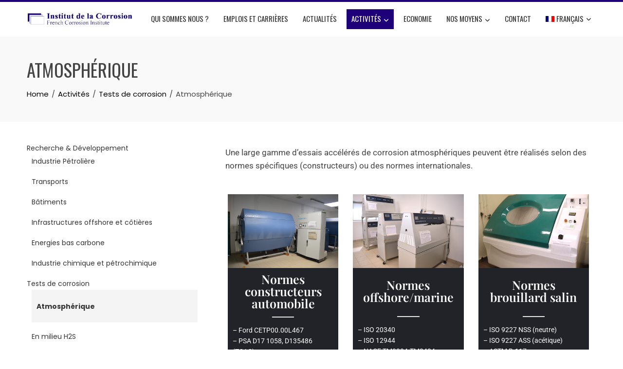

--- FILE ---
content_type: text/html; charset=UTF-8
request_url: https://www.institut-corrosion.fr/activites/tests_corrosion/atmospherique/
body_size: 18579
content:
<!DOCTYPE html>
<html lang="fr-FR">

    <head>
        <meta charset="UTF-8">
        <meta name="viewport" content="width=device-width, initial-scale=1">
        <link rel="profile" href="http://gmpg.org/xfn/11">

        
<!-- MapPress Easy Google Maps Version:2.95.3 (https://www.mappresspro.com) -->
<meta name='robots' content='index, follow, max-image-preview:large, max-snippet:-1, max-video-preview:-1' />
<link rel="alternate" hreflang="en" href="https://www.institut-corrosion.fr/activities/corrosion-tests/atmospheric/?lang=en" />
<link rel="alternate" hreflang="fr" href="https://www.institut-corrosion.fr/activites/tests_corrosion/atmospherique/" />
<link rel="alternate" hreflang="x-default" href="https://www.institut-corrosion.fr/activites/tests_corrosion/atmospherique/" />

	<!-- This site is optimized with the Yoast SEO plugin v26.5 - https://yoast.com/wordpress/plugins/seo/ -->
	<title>Atmosphérique - Institut de la corrosion</title>
	<link rel="canonical" href="https://www.institut-corrosion.fr/activites/tests_corrosion/atmospherique/" />
	<meta property="og:locale" content="fr_FR" />
	<meta property="og:type" content="article" />
	<meta property="og:title" content="Atmosphérique - Institut de la corrosion" />
	<meta property="og:description" content="Une large gamme d’essais accélérés de corrosion atmosphériques peuvent être réalisés selon des normes spécifiques (constructeurs) ou des normes internationales. Normes constructeurs automobile – Ford CETP00.00L467 – PSA D17 1058, D135486 (TCAC)– Nissan NES M0158 (CCTI, CCT IV)– Renault D17 1058, D17 2028 (ECC1), D53 1762– Scania STD4319, STD 4445– VDA 233-102– Volvo STD 423-0014, VCS [&hellip;]" />
	<meta property="og:url" content="https://www.institut-corrosion.fr/activites/tests_corrosion/atmospherique/" />
	<meta property="og:site_name" content="Institut de la corrosion" />
	<meta property="article:modified_time" content="2021-12-03T12:59:06+00:00" />
	<meta property="og:image" content="https://www.institut-corrosion.fr/wp-content/uploads/2018/04/Tests-Atmospheriques-Normes-constructeurs-auto.jpg" />
	<meta name="twitter:card" content="summary_large_image" />
	<meta name="twitter:label1" content="Durée de lecture estimée" />
	<meta name="twitter:data1" content="1 minute" />
	<script type="application/ld+json" class="yoast-schema-graph">{"@context":"https://schema.org","@graph":[{"@type":"WebPage","@id":"https://www.institut-corrosion.fr/activites/tests_corrosion/atmospherique/","url":"https://www.institut-corrosion.fr/activites/tests_corrosion/atmospherique/","name":"Atmosphérique - Institut de la corrosion","isPartOf":{"@id":"https://www.institut-corrosion.fr/?lang=en/#website"},"primaryImageOfPage":{"@id":"https://www.institut-corrosion.fr/activites/tests_corrosion/atmospherique/#primaryimage"},"image":{"@id":"https://www.institut-corrosion.fr/activites/tests_corrosion/atmospherique/#primaryimage"},"thumbnailUrl":"https://www.institut-corrosion.fr/wp-content/uploads/2018/04/Tests-Atmospheriques-Normes-constructeurs-auto.jpg","datePublished":"2018-03-13T10:03:20+00:00","dateModified":"2021-12-03T12:59:06+00:00","breadcrumb":{"@id":"https://www.institut-corrosion.fr/activites/tests_corrosion/atmospherique/#breadcrumb"},"inLanguage":"fr-FR","potentialAction":[{"@type":"ReadAction","target":["https://www.institut-corrosion.fr/activites/tests_corrosion/atmospherique/"]}]},{"@type":"ImageObject","inLanguage":"fr-FR","@id":"https://www.institut-corrosion.fr/activites/tests_corrosion/atmospherique/#primaryimage","url":"https://www.institut-corrosion.fr/wp-content/uploads/2018/04/Tests-Atmospheriques-Normes-constructeurs-auto.jpg","contentUrl":"https://www.institut-corrosion.fr/wp-content/uploads/2018/04/Tests-Atmospheriques-Normes-constructeurs-auto.jpg","width":1000,"height":667},{"@type":"BreadcrumbList","@id":"https://www.institut-corrosion.fr/activites/tests_corrosion/atmospherique/#breadcrumb","itemListElement":[{"@type":"ListItem","position":1,"name":"Accueil","item":"https://www.institut-corrosion.fr/"},{"@type":"ListItem","position":2,"name":"Activités","item":"https://www.institut-corrosion.fr/activites/"},{"@type":"ListItem","position":3,"name":"Tests de corrosion","item":"https://www.institut-corrosion.fr/activites/tests_corrosion/"},{"@type":"ListItem","position":4,"name":"Atmosphérique"}]},{"@type":"WebSite","@id":"https://www.institut-corrosion.fr/?lang=en/#website","url":"https://www.institut-corrosion.fr/?lang=en/","name":"Institut de la corrosion","description":"Institut de la corrosion","publisher":{"@id":"https://www.institut-corrosion.fr/?lang=en/#organization"},"potentialAction":[{"@type":"SearchAction","target":{"@type":"EntryPoint","urlTemplate":"https://www.institut-corrosion.fr/?lang=en/?s={search_term_string}"},"query-input":{"@type":"PropertyValueSpecification","valueRequired":true,"valueName":"search_term_string"}}],"inLanguage":"fr-FR"},{"@type":"Organization","@id":"https://www.institut-corrosion.fr/?lang=en/#organization","name":"Institut de la corrosion","url":"https://www.institut-corrosion.fr/?lang=en/","logo":{"@type":"ImageObject","inLanguage":"fr-FR","@id":"https://www.institut-corrosion.fr/?lang=en/#/schema/logo/image/","url":"https://www.institut-corrosion.fr/wp-content/uploads/2018/03/cropped-logop-1.png","contentUrl":"https://www.institut-corrosion.fr/wp-content/uploads/2018/03/cropped-logop-1.png","width":350,"height":50,"caption":"Institut de la corrosion"},"image":{"@id":"https://www.institut-corrosion.fr/?lang=en/#/schema/logo/image/"}}]}</script>
	<!-- / Yoast SEO plugin. -->


<link rel='dns-prefetch' href='//fonts.googleapis.com' />
<link rel="alternate" type="application/rss+xml" title="Institut de la corrosion &raquo; Flux" href="https://www.institut-corrosion.fr/feed/" />
<link rel="alternate" type="application/rss+xml" title="Institut de la corrosion &raquo; Flux des commentaires" href="https://www.institut-corrosion.fr/comments/feed/" />
<link rel="alternate" type="application/rss+xml" title="Institut de la corrosion &raquo; Atmosphérique Flux des commentaires" href="https://www.institut-corrosion.fr/activites/tests_corrosion/atmospherique/feed/" />
<link rel="alternate" title="oEmbed (JSON)" type="application/json+oembed" href="https://www.institut-corrosion.fr/wp-json/oembed/1.0/embed?url=https%3A%2F%2Fwww.institut-corrosion.fr%2Factivites%2Ftests_corrosion%2Fatmospherique%2F" />
<link rel="alternate" title="oEmbed (XML)" type="text/xml+oembed" href="https://www.institut-corrosion.fr/wp-json/oembed/1.0/embed?url=https%3A%2F%2Fwww.institut-corrosion.fr%2Factivites%2Ftests_corrosion%2Fatmospherique%2F&#038;format=xml" />
		<!-- This site uses the Google Analytics by ExactMetrics plugin v8.10.2 - Using Analytics tracking - https://www.exactmetrics.com/ -->
		<!-- Note: ExactMetrics is not currently configured on this site. The site owner needs to authenticate with Google Analytics in the ExactMetrics settings panel. -->
					<!-- No tracking code set -->
				<!-- / Google Analytics by ExactMetrics -->
		<style id='wp-img-auto-sizes-contain-inline-css'>
img:is([sizes=auto i],[sizes^="auto," i]){contain-intrinsic-size:3000px 1500px}
/*# sourceURL=wp-img-auto-sizes-contain-inline-css */
</style>
<style id='wp-emoji-styles-inline-css'>

	img.wp-smiley, img.emoji {
		display: inline !important;
		border: none !important;
		box-shadow: none !important;
		height: 1em !important;
		width: 1em !important;
		margin: 0 0.07em !important;
		vertical-align: -0.1em !important;
		background: none !important;
		padding: 0 !important;
	}
/*# sourceURL=wp-emoji-styles-inline-css */
</style>
<link rel='stylesheet' id='contact-form-7-css' href='https://www.institut-corrosion.fr/wp-content/plugins/contact-form-7/includes/css/styles.css?ver=6.1.4' media='all' />
<link rel='stylesheet' id='fontawesome-css' href='https://www.institut-corrosion.fr/wp-content/plugins/cpo-companion/assets/css/fontawesome.css?ver=6.9' media='all' />
<link rel='stylesheet' id='cpo-companion-style-css' href='https://www.institut-corrosion.fr/wp-content/plugins/cpo-companion/assets/css/style.css?ver=6.9' media='all' />
<link rel='stylesheet' id='mappress-css' href='https://www.institut-corrosion.fr/wp-content/plugins/mappress-google-maps-for-wordpress/css/mappress.css?ver=2.95.3' media='all' />
<link rel='stylesheet' id='wpml-legacy-horizontal-list-0-css' href='https://www.institut-corrosion.fr/wp-content/plugins/sitepress-multilingual-cms/templates/language-switchers/legacy-list-horizontal/style.min.css?ver=1' media='all' />
<link rel='stylesheet' id='wpml-menu-item-0-css' href='https://www.institut-corrosion.fr/wp-content/plugins/sitepress-multilingual-cms/templates/language-switchers/menu-item/style.min.css?ver=1' media='all' />
<link rel='stylesheet' id='animate-css' href='https://www.institut-corrosion.fr/wp-content/themes/total/css/animate.css?ver=2.1.97' media='all' />
<link rel='stylesheet' id='fontawesome-6.4.2-css' href='https://www.institut-corrosion.fr/wp-content/themes/total/css/fontawesome-6.3.0.css?ver=2.1.97' media='all' />
<link rel='stylesheet' id='font-awesome-v4-shims-css' href='https://www.institut-corrosion.fr/wp-content/themes/total/css/v4-shims.css?ver=2.1.97' media='all' />
<link rel='stylesheet' id='owl-carousel-css' href='https://www.institut-corrosion.fr/wp-content/themes/total/css/owl.carousel.css?ver=2.1.97' media='all' />
<link rel='stylesheet' id='nivo-lightbox-css' href='https://www.institut-corrosion.fr/wp-content/themes/total/css/nivo-lightbox.css?ver=2.1.97' media='all' />
<link rel='stylesheet' id='total-style-css' href='https://www.institut-corrosion.fr/wp-content/themes/total/style.css?ver=2.1.97' media='all' />
<style id='total-style-inline-css'>
:root{--total-template-color:#1e0178;--total-template-transparent-color:rgba(30,1,120,0.9);--total-sidebar-width:30%;--total-container-width:1170px;--total-fluid-container-width:80%;--total-container-padding:80px;--total-content-header-color:#000000;--total-content-text-color :#333333;--total-content-link-color :#000000;--total-content-link-hov-color :;--total-title-color :#333333;--total-tagline-color :#333333;--total-footer-bg-url:url(https://www.institut-corrosion.fr/wp-content/themes/total/images/footer-bg.jpg);--total-footer-bg-size:auto;--total-footer-bg-repeat:repeat;--total-footer-bg-position:center center;--total-footer-bg-attachment:scroll;--total-footer-bg-overlay:;--total-footer-bg-color:#222222;--total-top-footer-title-color:#EEEEEE;--total-top-footer-text-color:#EEEEEE;--total-footer-anchor-color:#EEEEEE;--total-bottom-footer-text-color:#EEEEEE;--total-bottom-footer-anchor-color:#EEEEEE}:root{}.ht-header{border-top:4px solid var(--total-template-color)}#ht-colophon{border-top:4px solid var(--total-template-color)}@media screen and (max-width:1170px){.ht-container,.elementor-section.elementor-section-boxed.elementor-section-stretched>.elementor-container,.elementor-template-full-width .elementor-section.elementor-section-boxed>.elementor-container,.e-con.e-parent>.e-con-inner{width:100% !important;padding-left:30px !important;padding-right:30px !important} body.ht-boxed #ht-page{width:95% !important} .ht-slide-caption{width:80% !important}}
/*# sourceURL=total-style-inline-css */
</style>
<link rel='stylesheet' id='total-fonts-css' href='https://fonts.googleapis.com/css?family=Poppins%3A100%2C100i%2C200%2C200i%2C300%2C300i%2C400%2C400i%2C500%2C500i%2C600%2C600i%2C700%2C700i%2C800%2C800i%2C900%2C900i%7COswald%3A200%2C300%2C400%2C500%2C600%2C700&#038;subset=latin%2Clatin-ext&#038;display=swap' media='all' />
<link rel='stylesheet' id='elementor-icons-css' href='https://www.institut-corrosion.fr/wp-content/plugins/elementor/assets/lib/eicons/css/elementor-icons.min.css?ver=5.44.0' media='all' />
<link rel='stylesheet' id='elementor-frontend-css' href='https://www.institut-corrosion.fr/wp-content/plugins/elementor/assets/css/frontend.min.css?ver=3.33.2' media='all' />
<link rel='stylesheet' id='elementor-post-17395-css' href='https://www.institut-corrosion.fr/wp-content/uploads/elementor/css/post-17395.css?ver=1767139447' media='all' />
<link rel='stylesheet' id='materialdesignicons-css' href='https://www.institut-corrosion.fr/wp-content/plugins/hash-elements/assets/fonts/materialdesignicons/materialdesignicons.css?ver=1.5.3' media='all' />
<link rel='stylesheet' id='hash-elements-frontend-style-css' href='https://www.institut-corrosion.fr/wp-content/plugins/hash-elements/assets/css/frontend.css?ver=1.5.3' media='all' />
<link rel='stylesheet' id='font-awesome-5-all-css' href='https://www.institut-corrosion.fr/wp-content/plugins/elementor/assets/lib/font-awesome/css/all.min.css?ver=3.33.2' media='all' />
<link rel='stylesheet' id='font-awesome-4-shim-css' href='https://www.institut-corrosion.fr/wp-content/plugins/elementor/assets/lib/font-awesome/css/v4-shims.min.css?ver=3.33.2' media='all' />
<link rel='stylesheet' id='widget-image-css' href='https://www.institut-corrosion.fr/wp-content/plugins/elementor/assets/css/widget-image.min.css?ver=3.33.2' media='all' />
<link rel='stylesheet' id='widget-heading-css' href='https://www.institut-corrosion.fr/wp-content/plugins/elementor/assets/css/widget-heading.min.css?ver=3.33.2' media='all' />
<link rel='stylesheet' id='widget-divider-css' href='https://www.institut-corrosion.fr/wp-content/plugins/elementor/assets/css/widget-divider.min.css?ver=3.33.2' media='all' />
<link rel='stylesheet' id='elementor-post-11770-css' href='https://www.institut-corrosion.fr/wp-content/uploads/elementor/css/post-11770.css?ver=1767202385' media='all' />
<link rel='stylesheet' id='moove_gdpr_frontend-css' href='https://www.institut-corrosion.fr/wp-content/plugins/gdpr-cookie-compliance/dist/styles/gdpr-main.css?ver=5.0.9' media='all' />
<style id='moove_gdpr_frontend-inline-css'>
#moove_gdpr_cookie_modal,#moove_gdpr_cookie_info_bar,.gdpr_cookie_settings_shortcode_content{font-family:&#039;Nunito&#039;,sans-serif}#moove_gdpr_save_popup_settings_button{background-color:#373737;color:#fff}#moove_gdpr_save_popup_settings_button:hover{background-color:#000}#moove_gdpr_cookie_info_bar .moove-gdpr-info-bar-container .moove-gdpr-info-bar-content a.mgbutton,#moove_gdpr_cookie_info_bar .moove-gdpr-info-bar-container .moove-gdpr-info-bar-content button.mgbutton{background-color:#0c4da2}#moove_gdpr_cookie_modal .moove-gdpr-modal-content .moove-gdpr-modal-footer-content .moove-gdpr-button-holder a.mgbutton,#moove_gdpr_cookie_modal .moove-gdpr-modal-content .moove-gdpr-modal-footer-content .moove-gdpr-button-holder button.mgbutton,.gdpr_cookie_settings_shortcode_content .gdpr-shr-button.button-green{background-color:#0c4da2;border-color:#0c4da2}#moove_gdpr_cookie_modal .moove-gdpr-modal-content .moove-gdpr-modal-footer-content .moove-gdpr-button-holder a.mgbutton:hover,#moove_gdpr_cookie_modal .moove-gdpr-modal-content .moove-gdpr-modal-footer-content .moove-gdpr-button-holder button.mgbutton:hover,.gdpr_cookie_settings_shortcode_content .gdpr-shr-button.button-green:hover{background-color:#fff;color:#0c4da2}#moove_gdpr_cookie_modal .moove-gdpr-modal-content .moove-gdpr-modal-close i,#moove_gdpr_cookie_modal .moove-gdpr-modal-content .moove-gdpr-modal-close span.gdpr-icon{background-color:#0c4da2;border:1px solid #0c4da2}#moove_gdpr_cookie_info_bar span.moove-gdpr-infobar-allow-all.focus-g,#moove_gdpr_cookie_info_bar span.moove-gdpr-infobar-allow-all:focus,#moove_gdpr_cookie_info_bar button.moove-gdpr-infobar-allow-all.focus-g,#moove_gdpr_cookie_info_bar button.moove-gdpr-infobar-allow-all:focus,#moove_gdpr_cookie_info_bar span.moove-gdpr-infobar-reject-btn.focus-g,#moove_gdpr_cookie_info_bar span.moove-gdpr-infobar-reject-btn:focus,#moove_gdpr_cookie_info_bar button.moove-gdpr-infobar-reject-btn.focus-g,#moove_gdpr_cookie_info_bar button.moove-gdpr-infobar-reject-btn:focus,#moove_gdpr_cookie_info_bar span.change-settings-button.focus-g,#moove_gdpr_cookie_info_bar span.change-settings-button:focus,#moove_gdpr_cookie_info_bar button.change-settings-button.focus-g,#moove_gdpr_cookie_info_bar button.change-settings-button:focus{-webkit-box-shadow:0 0 1px 3px #0c4da2;-moz-box-shadow:0 0 1px 3px #0c4da2;box-shadow:0 0 1px 3px #0c4da2}#moove_gdpr_cookie_modal .moove-gdpr-modal-content .moove-gdpr-modal-close i:hover,#moove_gdpr_cookie_modal .moove-gdpr-modal-content .moove-gdpr-modal-close span.gdpr-icon:hover,#moove_gdpr_cookie_info_bar span[data-href]>u.change-settings-button{color:#0c4da2}#moove_gdpr_cookie_modal .moove-gdpr-modal-content .moove-gdpr-modal-left-content #moove-gdpr-menu li.menu-item-selected a span.gdpr-icon,#moove_gdpr_cookie_modal .moove-gdpr-modal-content .moove-gdpr-modal-left-content #moove-gdpr-menu li.menu-item-selected button span.gdpr-icon{color:inherit}#moove_gdpr_cookie_modal .moove-gdpr-modal-content .moove-gdpr-modal-left-content #moove-gdpr-menu li a span.gdpr-icon,#moove_gdpr_cookie_modal .moove-gdpr-modal-content .moove-gdpr-modal-left-content #moove-gdpr-menu li button span.gdpr-icon{color:inherit}#moove_gdpr_cookie_modal .gdpr-acc-link{line-height:0;font-size:0;color:transparent;position:absolute}#moove_gdpr_cookie_modal .moove-gdpr-modal-content .moove-gdpr-modal-close:hover i,#moove_gdpr_cookie_modal .moove-gdpr-modal-content .moove-gdpr-modal-left-content #moove-gdpr-menu li a,#moove_gdpr_cookie_modal .moove-gdpr-modal-content .moove-gdpr-modal-left-content #moove-gdpr-menu li button,#moove_gdpr_cookie_modal .moove-gdpr-modal-content .moove-gdpr-modal-left-content #moove-gdpr-menu li button i,#moove_gdpr_cookie_modal .moove-gdpr-modal-content .moove-gdpr-modal-left-content #moove-gdpr-menu li a i,#moove_gdpr_cookie_modal .moove-gdpr-modal-content .moove-gdpr-tab-main .moove-gdpr-tab-main-content a:hover,#moove_gdpr_cookie_info_bar.moove-gdpr-dark-scheme .moove-gdpr-info-bar-container .moove-gdpr-info-bar-content a.mgbutton:hover,#moove_gdpr_cookie_info_bar.moove-gdpr-dark-scheme .moove-gdpr-info-bar-container .moove-gdpr-info-bar-content button.mgbutton:hover,#moove_gdpr_cookie_info_bar.moove-gdpr-dark-scheme .moove-gdpr-info-bar-container .moove-gdpr-info-bar-content a:hover,#moove_gdpr_cookie_info_bar.moove-gdpr-dark-scheme .moove-gdpr-info-bar-container .moove-gdpr-info-bar-content button:hover,#moove_gdpr_cookie_info_bar.moove-gdpr-dark-scheme .moove-gdpr-info-bar-container .moove-gdpr-info-bar-content span.change-settings-button:hover,#moove_gdpr_cookie_info_bar.moove-gdpr-dark-scheme .moove-gdpr-info-bar-container .moove-gdpr-info-bar-content button.change-settings-button:hover,#moove_gdpr_cookie_info_bar.moove-gdpr-dark-scheme .moove-gdpr-info-bar-container .moove-gdpr-info-bar-content u.change-settings-button:hover,#moove_gdpr_cookie_info_bar span[data-href]>u.change-settings-button,#moove_gdpr_cookie_info_bar.moove-gdpr-dark-scheme .moove-gdpr-info-bar-container .moove-gdpr-info-bar-content a.mgbutton.focus-g,#moove_gdpr_cookie_info_bar.moove-gdpr-dark-scheme .moove-gdpr-info-bar-container .moove-gdpr-info-bar-content button.mgbutton.focus-g,#moove_gdpr_cookie_info_bar.moove-gdpr-dark-scheme .moove-gdpr-info-bar-container .moove-gdpr-info-bar-content a.focus-g,#moove_gdpr_cookie_info_bar.moove-gdpr-dark-scheme .moove-gdpr-info-bar-container .moove-gdpr-info-bar-content button.focus-g,#moove_gdpr_cookie_info_bar.moove-gdpr-dark-scheme .moove-gdpr-info-bar-container .moove-gdpr-info-bar-content a.mgbutton:focus,#moove_gdpr_cookie_info_bar.moove-gdpr-dark-scheme .moove-gdpr-info-bar-container .moove-gdpr-info-bar-content button.mgbutton:focus,#moove_gdpr_cookie_info_bar.moove-gdpr-dark-scheme .moove-gdpr-info-bar-container .moove-gdpr-info-bar-content a:focus,#moove_gdpr_cookie_info_bar.moove-gdpr-dark-scheme .moove-gdpr-info-bar-container .moove-gdpr-info-bar-content button:focus,#moove_gdpr_cookie_info_bar.moove-gdpr-dark-scheme .moove-gdpr-info-bar-container .moove-gdpr-info-bar-content span.change-settings-button.focus-g,span.change-settings-button:focus,button.change-settings-button.focus-g,button.change-settings-button:focus,#moove_gdpr_cookie_info_bar.moove-gdpr-dark-scheme .moove-gdpr-info-bar-container .moove-gdpr-info-bar-content u.change-settings-button.focus-g,#moove_gdpr_cookie_info_bar.moove-gdpr-dark-scheme .moove-gdpr-info-bar-container .moove-gdpr-info-bar-content u.change-settings-button:focus{color:#0c4da2}#moove_gdpr_cookie_modal .moove-gdpr-branding.focus-g span,#moove_gdpr_cookie_modal .moove-gdpr-modal-content .moove-gdpr-tab-main a.focus-g,#moove_gdpr_cookie_modal .moove-gdpr-modal-content .moove-gdpr-tab-main .gdpr-cd-details-toggle.focus-g{color:#0c4da2}#moove_gdpr_cookie_modal.gdpr_lightbox-hide{display:none}
/*# sourceURL=moove_gdpr_frontend-inline-css */
</style>
<link rel='stylesheet' id='elementor-gf-local-playfairdisplay-css' href='https://www.institut-corrosion.fr/wp-content/uploads/elementor/google-fonts/css/playfairdisplay.css?ver=1746173094' media='all' />
<link rel='stylesheet' id='elementor-gf-local-roboto-css' href='https://www.institut-corrosion.fr/wp-content/uploads/elementor/google-fonts/css/roboto.css?ver=1746173100' media='all' />
<script src="https://www.institut-corrosion.fr/wp-includes/js/jquery/jquery.min.js?ver=3.7.1" id="jquery-core-js"></script>
<script src="https://www.institut-corrosion.fr/wp-includes/js/jquery/jquery-migrate.min.js?ver=3.4.1" id="jquery-migrate-js"></script>
<script src="https://www.institut-corrosion.fr/wp-content/plugins/elementor/assets/lib/font-awesome/js/v4-shims.min.js?ver=3.33.2" id="font-awesome-4-shim-js"></script>
<link rel="https://api.w.org/" href="https://www.institut-corrosion.fr/wp-json/" /><link rel="alternate" title="JSON" type="application/json" href="https://www.institut-corrosion.fr/wp-json/wp/v2/pages/11770" /><link rel="EditURI" type="application/rsd+xml" title="RSD" href="https://www.institut-corrosion.fr/xmlrpc.php?rsd" />
<meta name="generator" content="WordPress 6.9" />
<link rel='shortlink' href='https://www.institut-corrosion.fr/?p=11770' />
		<!-- Custom Logo: hide header text -->
		<style id="custom-logo-css">
			.ht-site-title, .ht-site-description {
				position: absolute;
				clip-path: inset(50%);
			}
		</style>
		<meta name="generator" content="WPML ver:4.8.6 stt:1,4;" />
<!-- Saisissez vos scripts ici --><meta name="generator" content="Elementor 3.33.2; features: additional_custom_breakpoints; settings: css_print_method-external, google_font-enabled, font_display-auto">
			<style>
				.e-con.e-parent:nth-of-type(n+4):not(.e-lazyloaded):not(.e-no-lazyload),
				.e-con.e-parent:nth-of-type(n+4):not(.e-lazyloaded):not(.e-no-lazyload) * {
					background-image: none !important;
				}
				@media screen and (max-height: 1024px) {
					.e-con.e-parent:nth-of-type(n+3):not(.e-lazyloaded):not(.e-no-lazyload),
					.e-con.e-parent:nth-of-type(n+3):not(.e-lazyloaded):not(.e-no-lazyload) * {
						background-image: none !important;
					}
				}
				@media screen and (max-height: 640px) {
					.e-con.e-parent:nth-of-type(n+2):not(.e-lazyloaded):not(.e-no-lazyload),
					.e-con.e-parent:nth-of-type(n+2):not(.e-lazyloaded):not(.e-no-lazyload) * {
						background-image: none !important;
					}
				}
			</style>
			<link rel="icon" href="https://www.institut-corrosion.fr/wp-content/uploads/2023/02/favicon-website.png" sizes="32x32" />
<link rel="icon" href="https://www.institut-corrosion.fr/wp-content/uploads/2023/02/favicon-website.png" sizes="192x192" />
<link rel="apple-touch-icon" href="https://www.institut-corrosion.fr/wp-content/uploads/2023/02/favicon-website.png" />
<meta name="msapplication-TileImage" content="https://www.institut-corrosion.fr/wp-content/uploads/2023/02/favicon-website.png" />
		<style id="wp-custom-css">
			/*body{
	font-size:16px;
}*/

.widget-area li a{
	font-size:14px;
}


.widget_nav_menu .current_page_item{
	background: #f4f4f4; padding:20px 10px;
}

.widget_nav_menu .current_page_item a{
	font-weight: bold;
}


#menu-item-wpml-ls-82-fr a, #menu-item-wpml-ls-82-en a {
	padding:0 5px !important;
	background-color: transparent;
}

#menu-item-wpml-ls-82-fr a:hover, #menu-item-wpml-ls-82-en a:hover, #menu-item-wpml-ls-82-fr a:active, #menu-item-wpml-ls-82-en a:active {
		background-color: #f9f9f9;
}

.ht-main-navigation a{
	font-size:15px ;
	padding:0 10px ;
}

.entry-readmore{
	display:none;
}

.ht-blog-thumbnail{
	display:none;
}

.obfx-grid .obfx-grid-col{
	border-bottom: solid 6px #1e0178 !important;
}

.wcp-post-author{
	display:none;
}

.wcp-carousel-main-wrap .post-style-2 .wcp-post-meta{
	margin-left:0 !important;
}

.wcp-carousel-main-wrap .post-style-2 .wcp-content-wrap{
	padding:20px;
	padding-top:20px !important;
	border-bottom:6px solid #1e0178;
}

.wcp-carousel-main-wrap .post-style-2 .wcp-content-wrap h3{
	font-weight:400 !important;
	padding-bottom : 15px;
	font-size:24px !important;
}

.wcp-carousel-main-wrap .post-style-2 .wcp-post-contents{
	font-weight: 300;
}

.slick-prev:before, .slick-next:before{
	font-size:30px !important;
}

.category #primary,
.blog #primary,
.search #primary{
	float:right;
}
.category #secondary,
.blog #secondary,
.search #secondary{
	float:left;
}

.ht-site-info .ht-bottom-footer span{display:none}		</style>
		    <style id='global-styles-inline-css'>
:root{--wp--preset--aspect-ratio--square: 1;--wp--preset--aspect-ratio--4-3: 4/3;--wp--preset--aspect-ratio--3-4: 3/4;--wp--preset--aspect-ratio--3-2: 3/2;--wp--preset--aspect-ratio--2-3: 2/3;--wp--preset--aspect-ratio--16-9: 16/9;--wp--preset--aspect-ratio--9-16: 9/16;--wp--preset--color--black: #000000;--wp--preset--color--cyan-bluish-gray: #abb8c3;--wp--preset--color--white: #ffffff;--wp--preset--color--pale-pink: #f78da7;--wp--preset--color--vivid-red: #cf2e2e;--wp--preset--color--luminous-vivid-orange: #ff6900;--wp--preset--color--luminous-vivid-amber: #fcb900;--wp--preset--color--light-green-cyan: #7bdcb5;--wp--preset--color--vivid-green-cyan: #00d084;--wp--preset--color--pale-cyan-blue: #8ed1fc;--wp--preset--color--vivid-cyan-blue: #0693e3;--wp--preset--color--vivid-purple: #9b51e0;--wp--preset--gradient--vivid-cyan-blue-to-vivid-purple: linear-gradient(135deg,rgb(6,147,227) 0%,rgb(155,81,224) 100%);--wp--preset--gradient--light-green-cyan-to-vivid-green-cyan: linear-gradient(135deg,rgb(122,220,180) 0%,rgb(0,208,130) 100%);--wp--preset--gradient--luminous-vivid-amber-to-luminous-vivid-orange: linear-gradient(135deg,rgb(252,185,0) 0%,rgb(255,105,0) 100%);--wp--preset--gradient--luminous-vivid-orange-to-vivid-red: linear-gradient(135deg,rgb(255,105,0) 0%,rgb(207,46,46) 100%);--wp--preset--gradient--very-light-gray-to-cyan-bluish-gray: linear-gradient(135deg,rgb(238,238,238) 0%,rgb(169,184,195) 100%);--wp--preset--gradient--cool-to-warm-spectrum: linear-gradient(135deg,rgb(74,234,220) 0%,rgb(151,120,209) 20%,rgb(207,42,186) 40%,rgb(238,44,130) 60%,rgb(251,105,98) 80%,rgb(254,248,76) 100%);--wp--preset--gradient--blush-light-purple: linear-gradient(135deg,rgb(255,206,236) 0%,rgb(152,150,240) 100%);--wp--preset--gradient--blush-bordeaux: linear-gradient(135deg,rgb(254,205,165) 0%,rgb(254,45,45) 50%,rgb(107,0,62) 100%);--wp--preset--gradient--luminous-dusk: linear-gradient(135deg,rgb(255,203,112) 0%,rgb(199,81,192) 50%,rgb(65,88,208) 100%);--wp--preset--gradient--pale-ocean: linear-gradient(135deg,rgb(255,245,203) 0%,rgb(182,227,212) 50%,rgb(51,167,181) 100%);--wp--preset--gradient--electric-grass: linear-gradient(135deg,rgb(202,248,128) 0%,rgb(113,206,126) 100%);--wp--preset--gradient--midnight: linear-gradient(135deg,rgb(2,3,129) 0%,rgb(40,116,252) 100%);--wp--preset--font-size--small: 0.9rem;--wp--preset--font-size--medium: 1.05rem;--wp--preset--font-size--large: clamp(1.39rem, 1.39rem + ((1vw - 0.2rem) * 0.836), 1.85rem);--wp--preset--font-size--x-large: clamp(1.85rem, 1.85rem + ((1vw - 0.2rem) * 1.182), 2.5rem);--wp--preset--font-size--xx-large: clamp(2.5rem, 2.5rem + ((1vw - 0.2rem) * 1.4), 3.27rem);--wp--preset--spacing--20: 0.44rem;--wp--preset--spacing--30: 0.67rem;--wp--preset--spacing--40: 1rem;--wp--preset--spacing--50: 1.5rem;--wp--preset--spacing--60: 2.25rem;--wp--preset--spacing--70: 3.38rem;--wp--preset--spacing--80: 5.06rem;--wp--preset--shadow--natural: 6px 6px 9px rgba(0, 0, 0, 0.2);--wp--preset--shadow--deep: 12px 12px 50px rgba(0, 0, 0, 0.4);--wp--preset--shadow--sharp: 6px 6px 0px rgba(0, 0, 0, 0.2);--wp--preset--shadow--outlined: 6px 6px 0px -3px rgb(255, 255, 255), 6px 6px rgb(0, 0, 0);--wp--preset--shadow--crisp: 6px 6px 0px rgb(0, 0, 0);}:root { --wp--style--global--content-size: var(--total-container-width, var(--total-wide-container-width, 1170px));--wp--style--global--wide-size: 1200px; }:where(body) { margin: 0; }.wp-site-blocks > .alignleft { float: left; margin-right: 2em; }.wp-site-blocks > .alignright { float: right; margin-left: 2em; }.wp-site-blocks > .aligncenter { justify-content: center; margin-left: auto; margin-right: auto; }:where(.wp-site-blocks) > * { margin-block-start: 24px; margin-block-end: 0; }:where(.wp-site-blocks) > :first-child { margin-block-start: 0; }:where(.wp-site-blocks) > :last-child { margin-block-end: 0; }:root { --wp--style--block-gap: 24px; }:root :where(.is-layout-flow) > :first-child{margin-block-start: 0;}:root :where(.is-layout-flow) > :last-child{margin-block-end: 0;}:root :where(.is-layout-flow) > *{margin-block-start: 24px;margin-block-end: 0;}:root :where(.is-layout-constrained) > :first-child{margin-block-start: 0;}:root :where(.is-layout-constrained) > :last-child{margin-block-end: 0;}:root :where(.is-layout-constrained) > *{margin-block-start: 24px;margin-block-end: 0;}:root :where(.is-layout-flex){gap: 24px;}:root :where(.is-layout-grid){gap: 24px;}.is-layout-flow > .alignleft{float: left;margin-inline-start: 0;margin-inline-end: 2em;}.is-layout-flow > .alignright{float: right;margin-inline-start: 2em;margin-inline-end: 0;}.is-layout-flow > .aligncenter{margin-left: auto !important;margin-right: auto !important;}.is-layout-constrained > .alignleft{float: left;margin-inline-start: 0;margin-inline-end: 2em;}.is-layout-constrained > .alignright{float: right;margin-inline-start: 2em;margin-inline-end: 0;}.is-layout-constrained > .aligncenter{margin-left: auto !important;margin-right: auto !important;}.is-layout-constrained > :where(:not(.alignleft):not(.alignright):not(.alignfull)){max-width: var(--wp--style--global--content-size);margin-left: auto !important;margin-right: auto !important;}.is-layout-constrained > .alignwide{max-width: var(--wp--style--global--wide-size);}body .is-layout-flex{display: flex;}.is-layout-flex{flex-wrap: wrap;align-items: center;}.is-layout-flex > :is(*, div){margin: 0;}body .is-layout-grid{display: grid;}.is-layout-grid > :is(*, div){margin: 0;}body{padding-top: 0px;padding-right: 0px;padding-bottom: 0px;padding-left: 0px;}:root :where(.wp-element-button, .wp-block-button__link){background-color: #32373c;border-width: 0;color: #fff;font-family: inherit;font-size: inherit;font-style: inherit;font-weight: inherit;letter-spacing: inherit;line-height: inherit;padding-top: calc(0.667em + 2px);padding-right: calc(1.333em + 2px);padding-bottom: calc(0.667em + 2px);padding-left: calc(1.333em + 2px);text-decoration: none;text-transform: inherit;}.has-black-color{color: var(--wp--preset--color--black) !important;}.has-cyan-bluish-gray-color{color: var(--wp--preset--color--cyan-bluish-gray) !important;}.has-white-color{color: var(--wp--preset--color--white) !important;}.has-pale-pink-color{color: var(--wp--preset--color--pale-pink) !important;}.has-vivid-red-color{color: var(--wp--preset--color--vivid-red) !important;}.has-luminous-vivid-orange-color{color: var(--wp--preset--color--luminous-vivid-orange) !important;}.has-luminous-vivid-amber-color{color: var(--wp--preset--color--luminous-vivid-amber) !important;}.has-light-green-cyan-color{color: var(--wp--preset--color--light-green-cyan) !important;}.has-vivid-green-cyan-color{color: var(--wp--preset--color--vivid-green-cyan) !important;}.has-pale-cyan-blue-color{color: var(--wp--preset--color--pale-cyan-blue) !important;}.has-vivid-cyan-blue-color{color: var(--wp--preset--color--vivid-cyan-blue) !important;}.has-vivid-purple-color{color: var(--wp--preset--color--vivid-purple) !important;}.has-black-background-color{background-color: var(--wp--preset--color--black) !important;}.has-cyan-bluish-gray-background-color{background-color: var(--wp--preset--color--cyan-bluish-gray) !important;}.has-white-background-color{background-color: var(--wp--preset--color--white) !important;}.has-pale-pink-background-color{background-color: var(--wp--preset--color--pale-pink) !important;}.has-vivid-red-background-color{background-color: var(--wp--preset--color--vivid-red) !important;}.has-luminous-vivid-orange-background-color{background-color: var(--wp--preset--color--luminous-vivid-orange) !important;}.has-luminous-vivid-amber-background-color{background-color: var(--wp--preset--color--luminous-vivid-amber) !important;}.has-light-green-cyan-background-color{background-color: var(--wp--preset--color--light-green-cyan) !important;}.has-vivid-green-cyan-background-color{background-color: var(--wp--preset--color--vivid-green-cyan) !important;}.has-pale-cyan-blue-background-color{background-color: var(--wp--preset--color--pale-cyan-blue) !important;}.has-vivid-cyan-blue-background-color{background-color: var(--wp--preset--color--vivid-cyan-blue) !important;}.has-vivid-purple-background-color{background-color: var(--wp--preset--color--vivid-purple) !important;}.has-black-border-color{border-color: var(--wp--preset--color--black) !important;}.has-cyan-bluish-gray-border-color{border-color: var(--wp--preset--color--cyan-bluish-gray) !important;}.has-white-border-color{border-color: var(--wp--preset--color--white) !important;}.has-pale-pink-border-color{border-color: var(--wp--preset--color--pale-pink) !important;}.has-vivid-red-border-color{border-color: var(--wp--preset--color--vivid-red) !important;}.has-luminous-vivid-orange-border-color{border-color: var(--wp--preset--color--luminous-vivid-orange) !important;}.has-luminous-vivid-amber-border-color{border-color: var(--wp--preset--color--luminous-vivid-amber) !important;}.has-light-green-cyan-border-color{border-color: var(--wp--preset--color--light-green-cyan) !important;}.has-vivid-green-cyan-border-color{border-color: var(--wp--preset--color--vivid-green-cyan) !important;}.has-pale-cyan-blue-border-color{border-color: var(--wp--preset--color--pale-cyan-blue) !important;}.has-vivid-cyan-blue-border-color{border-color: var(--wp--preset--color--vivid-cyan-blue) !important;}.has-vivid-purple-border-color{border-color: var(--wp--preset--color--vivid-purple) !important;}.has-vivid-cyan-blue-to-vivid-purple-gradient-background{background: var(--wp--preset--gradient--vivid-cyan-blue-to-vivid-purple) !important;}.has-light-green-cyan-to-vivid-green-cyan-gradient-background{background: var(--wp--preset--gradient--light-green-cyan-to-vivid-green-cyan) !important;}.has-luminous-vivid-amber-to-luminous-vivid-orange-gradient-background{background: var(--wp--preset--gradient--luminous-vivid-amber-to-luminous-vivid-orange) !important;}.has-luminous-vivid-orange-to-vivid-red-gradient-background{background: var(--wp--preset--gradient--luminous-vivid-orange-to-vivid-red) !important;}.has-very-light-gray-to-cyan-bluish-gray-gradient-background{background: var(--wp--preset--gradient--very-light-gray-to-cyan-bluish-gray) !important;}.has-cool-to-warm-spectrum-gradient-background{background: var(--wp--preset--gradient--cool-to-warm-spectrum) !important;}.has-blush-light-purple-gradient-background{background: var(--wp--preset--gradient--blush-light-purple) !important;}.has-blush-bordeaux-gradient-background{background: var(--wp--preset--gradient--blush-bordeaux) !important;}.has-luminous-dusk-gradient-background{background: var(--wp--preset--gradient--luminous-dusk) !important;}.has-pale-ocean-gradient-background{background: var(--wp--preset--gradient--pale-ocean) !important;}.has-electric-grass-gradient-background{background: var(--wp--preset--gradient--electric-grass) !important;}.has-midnight-gradient-background{background: var(--wp--preset--gradient--midnight) !important;}.has-small-font-size{font-size: var(--wp--preset--font-size--small) !important;}.has-medium-font-size{font-size: var(--wp--preset--font-size--medium) !important;}.has-large-font-size{font-size: var(--wp--preset--font-size--large) !important;}.has-x-large-font-size{font-size: var(--wp--preset--font-size--x-large) !important;}.has-xx-large-font-size{font-size: var(--wp--preset--font-size--xx-large) !important;}
/*# sourceURL=global-styles-inline-css */
</style>
</head>

    <body class="wp-singular page-template-default page page-id-11770 page-child parent-pageid-19 wp-custom-logo wp-embed-responsive wp-theme-total he-total ht-wide ht_left_sidebar ht-titlebar-enabled ht-sticky-header elementor-default elementor-kit-17395 elementor-page elementor-page-11770 modula-best-grid-gallery">
        <div id="ht-page"><a class="skip-link screen-reader-text" href="#ht-content">Skip to content</a>        <header id="ht-masthead" class="ht-site-header">
            <div class="ht-header">
                <div class="ht-container">
                    <div id="ht-site-branding">
                        <a href="https://www.institut-corrosion.fr/" class="custom-logo-link" rel="home"><img width="350" height="50" src="https://www.institut-corrosion.fr/wp-content/uploads/2018/03/cropped-logop-1.png" class="custom-logo" alt="Institut de la corrosion" decoding="async" srcset="https://www.institut-corrosion.fr/wp-content/uploads/2018/03/cropped-logop-1.png 350w, https://www.institut-corrosion.fr/wp-content/uploads/2018/03/cropped-logop-1-300x43.png 300w" sizes="(max-width: 350px) 100vw, 350px" /></a>                    </div>

                    <nav id="ht-site-navigation" class="ht-main-navigation">
                                <a href="#" class="toggle-bar"><span></span></a>
        <div class="ht-menu ht-clearfix"><ul id="menu-menu-corrosion-fr" class="ht-clearfix"><li id="menu-item-18222" class="menu-item menu-item-type-post_type menu-item-object-page menu-item-18222"><a href="https://www.institut-corrosion.fr/qui-sommes-nous/">Qui sommes nous ?</a></li>
<li id="menu-item-18272" class="menu-item menu-item-type-custom menu-item-object-custom menu-item-18272"><a href="https://careers.werecruit.io/fr/institut-de-la-corrosion">Emplois et carrières</a></li>
<li id="menu-item-18807" class="menu-item menu-item-type-taxonomy menu-item-object-category menu-item-18807"><a href="https://www.institut-corrosion.fr/category/actu/">Actualités</a></li>
<li id="menu-item-18213" class="menu-item menu-item-type-post_type menu-item-object-page current-page-ancestor current-menu-ancestor current_page_ancestor menu-item-has-children menu-item-18213"><a href="https://www.institut-corrosion.fr/activites/">Activités</a>
<ul class="sub-menu">
	<li id="menu-item-18223" class="menu-item menu-item-type-post_type menu-item-object-page menu-item-18223"><a href="https://www.institut-corrosion.fr/activites/capteur-de-corrosion-atmospherique/">Capteur de Corrosion Atmosphérique</a></li>
	<li id="menu-item-18224" class="menu-item menu-item-type-post_type menu-item-object-page menu-item-18224"><a href="https://www.institut-corrosion.fr/activites/expertise/">Expertises &#038; Conseils</a></li>
	<li id="menu-item-18225" class="menu-item menu-item-type-post_type menu-item-object-page menu-item-18225"><a href="https://www.institut-corrosion.fr/activites/formation/">Formation</a></li>
	<li id="menu-item-18226" class="menu-item menu-item-type-post_type menu-item-object-page menu-item-has-children menu-item-18226"><a href="https://www.institut-corrosion.fr/activites/recherche/">Recherche &#038; Développement</a>
	<ul class="sub-menu">
		<li id="menu-item-18234" class="menu-item menu-item-type-post_type menu-item-object-page menu-item-18234"><a href="https://www.institut-corrosion.fr/activites/recherche/batiments/">Bâtiments</a></li>
		<li id="menu-item-18227" class="menu-item menu-item-type-post_type menu-item-object-page menu-item-18227"><a href="https://www.institut-corrosion.fr/activites/recherche/biomateriaux-et-implants/">Biomatériaux et Implants</a></li>
		<li id="menu-item-18228" class="menu-item menu-item-type-post_type menu-item-object-page menu-item-18228"><a href="https://www.institut-corrosion.fr/activites/recherche/industrie-nucleaire-energies-alternatives/">Energies bas carbone</a></li>
		<li id="menu-item-18229" class="menu-item menu-item-type-post_type menu-item-object-page menu-item-18229"><a href="https://www.institut-corrosion.fr/activites/recherche/industrie-chimique-et-petrochimique/">Industrie chimique et pétrochimique</a></li>
		<li id="menu-item-18233" class="menu-item menu-item-type-post_type menu-item-object-page menu-item-18233"><a href="https://www.institut-corrosion.fr/activites/recherche/industrie-petroliere/">Industrie Pétrolière</a></li>
		<li id="menu-item-18230" class="menu-item menu-item-type-post_type menu-item-object-page menu-item-18230"><a href="https://www.institut-corrosion.fr/activites/recherche/infrastructures-offshore-et-cotieres/">Infrastructures offshore et côtières</a></li>
		<li id="menu-item-18231" class="menu-item menu-item-type-post_type menu-item-object-page menu-item-18231"><a href="https://www.institut-corrosion.fr/activites/recherche/projet-rfcs-duplexwaste/">Projet RFCS Duplex Waste Project</a></li>
		<li id="menu-item-18232" class="menu-item menu-item-type-post_type menu-item-object-page menu-item-18232"><a href="https://www.institut-corrosion.fr/activites/recherche/transports/">Transports</a></li>
	</ul>
</li>
	<li id="menu-item-18235" class="menu-item menu-item-type-post_type menu-item-object-page menu-item-18235"><a href="https://www.institut-corrosion.fr/activites/sites-dexposition-naturelle/">Sites d’exposition naturelle</a></li>
	<li id="menu-item-18236" class="menu-item menu-item-type-post_type menu-item-object-page current-page-ancestor current-menu-ancestor current-menu-parent current-page-parent current_page_parent current_page_ancestor menu-item-has-children menu-item-18236"><a href="https://www.institut-corrosion.fr/activites/tests_corrosion/">Tests de corrosion</a>
	<ul class="sub-menu">
		<li id="menu-item-18237" class="menu-item menu-item-type-post_type menu-item-object-page current-menu-item page_item page-item-11770 current_page_item menu-item-18237"><a href="https://www.institut-corrosion.fr/activites/tests_corrosion/atmospherique/" aria-current="page">Atmosphérique</a></li>
		<li id="menu-item-18238" class="menu-item menu-item-type-post_type menu-item-object-page menu-item-18238"><a href="https://www.institut-corrosion.fr/activites/tests_corrosion/en-eau-de-mer/">En eau de mer</a></li>
		<li id="menu-item-18239" class="menu-item menu-item-type-post_type menu-item-object-page menu-item-18239"><a href="https://www.institut-corrosion.fr/activites/tests_corrosion/en-milieu-agressif/">En milieu agressif</a></li>
		<li id="menu-item-18240" class="menu-item menu-item-type-post_type menu-item-object-page menu-item-18240"><a href="https://www.institut-corrosion.fr/activites/tests_corrosion/en-milieu-h2s/">En milieu H2S</a></li>
		<li id="menu-item-18648" class="menu-item menu-item-type-post_type menu-item-object-page menu-item-18648"><a href="https://www.institut-corrosion.fr/activites/tests_corrosion/essai-h2/">Essais hydrogène</a></li>
		<li id="menu-item-18649" class="menu-item menu-item-type-post_type menu-item-object-page menu-item-18649"><a href="https://www.institut-corrosion.fr/activites/tests_corrosion/essai-nh3/">Essais NH3</a></li>
		<li id="menu-item-18241" class="menu-item menu-item-type-post_type menu-item-object-page menu-item-18241"><a href="https://www.institut-corrosion.fr/activites/tests_corrosion/sous-contrainte-et-fatigue/">Sous contrainte et fatigue</a></li>
	</ul>
</li>
	<li id="menu-item-18244" class="menu-item menu-item-type-post_type menu-item-object-page menu-item-18244"><a href="https://www.institut-corrosion.fr/activites/projets-europeens-de-recherche/">Projets de recherche européens</a></li>
</ul>
</li>
<li id="menu-item-18216" class="menu-item menu-item-type-post_type menu-item-object-page menu-item-18216"><a href="https://www.institut-corrosion.fr/economie/">Economie</a></li>
<li id="menu-item-18219" class="menu-item menu-item-type-post_type menu-item-object-page menu-item-has-children menu-item-18219"><a href="https://www.institut-corrosion.fr/moyens/">Nos moyens</a>
<ul class="sub-menu">
	<li id="menu-item-18242" class="menu-item menu-item-type-post_type menu-item-object-page menu-item-18242"><a href="https://www.institut-corrosion.fr/moyens/moyens-dessais/">Moyens d’essais</a></li>
	<li id="menu-item-18243" class="menu-item menu-item-type-post_type menu-item-object-page menu-item-18243"><a href="https://www.institut-corrosion.fr/moyens/outils-danalyses/">Outils d’analyses</a></li>
</ul>
</li>
<li id="menu-item-18215" class="menu-item menu-item-type-post_type menu-item-object-page menu-item-18215"><a href="https://www.institut-corrosion.fr/contact/">Contact</a></li>
<li id="menu-item-wpml-ls-110-fr" class="menu-item wpml-ls-slot-110 wpml-ls-item wpml-ls-item-fr wpml-ls-current-language wpml-ls-menu-item wpml-ls-last-item menu-item-type-wpml_ls_menu_item menu-item-object-wpml_ls_menu_item menu-item-has-children menu-item-wpml-ls-110-fr"><a href="https://www.institut-corrosion.fr/activites/tests_corrosion/atmospherique/" role="menuitem"><img
            class="wpml-ls-flag"
            src="https://www.institut-corrosion.fr/wp-content/plugins/sitepress-multilingual-cms/res/flags/fr.png"
            alt=""
            
            
    /><span class="wpml-ls-native" lang="fr">Français</span></a>
<ul class="sub-menu">
	<li id="menu-item-wpml-ls-110-en" class="menu-item wpml-ls-slot-110 wpml-ls-item wpml-ls-item-en wpml-ls-menu-item wpml-ls-first-item menu-item-type-wpml_ls_menu_item menu-item-object-wpml_ls_menu_item menu-item-wpml-ls-110-en"><a href="https://www.institut-corrosion.fr/activities/corrosion-tests/atmospheric/?lang=en" title="Passer à Anglais(English)" aria-label="Passer à Anglais(English)" role="menuitem"><img
            class="wpml-ls-flag"
            src="https://www.institut-corrosion.fr/wp-content/plugins/sitepress-multilingual-cms/res/flags/en.png"
            alt=""
            
            
    /><span class="wpml-ls-native" lang="en">English</span><span class="wpml-ls-display"><span class="wpml-ls-bracket"> (</span>Anglais<span class="wpml-ls-bracket">)</span></span></a></li>
</ul>
</li>
</ul></div>                    </nav>
                </div>
            </div>
        </header>
        <div id="ht-content" class="ht-site-content">            <div class="ht-main-header">
                <div class="ht-container">
                    <h1 class="ht-main-title">Atmosphérique</h1>                    <nav role="navigation" aria-label="Breadcrumbs" class="breadcrumb-trail breadcrumbs" itemprop="breadcrumb"><ul class="trail-items" itemscope itemtype="http://schema.org/BreadcrumbList"><meta name="numberOfItems" content="4" /><meta name="itemListOrder" content="Ascending" /><li itemprop="itemListElement" itemscope itemtype="http://schema.org/ListItem" class="trail-item trail-begin"><a href="https://www.institut-corrosion.fr/" rel="home" itemprop="item"><span itemprop="name">Home</span></a><meta itemprop="position" content="1" /></li><li itemprop="itemListElement" itemscope itemtype="http://schema.org/ListItem" class="trail-item"><a href="https://www.institut-corrosion.fr/activites/" itemprop="item"><span itemprop="name">Activités</span></a><meta itemprop="position" content="2" /></li><li itemprop="itemListElement" itemscope itemtype="http://schema.org/ListItem" class="trail-item"><a href="https://www.institut-corrosion.fr/activites/tests_corrosion/" itemprop="item"><span itemprop="name">Tests de corrosion</span></a><meta itemprop="position" content="3" /></li><li itemprop="itemListElement" itemscope itemtype="http://schema.org/ListItem" class="trail-item trail-end"><span itemprop="name">Atmosphérique</span><meta itemprop="position" content="4" /></li></ul></nav>                </div>
            </div><!-- .entry-header -->
                    <div class="ht-container ht-clearfix">
            <div id="primary" class="content-area">
                <main id="main" class="site-main">

                    
                        
<article id="post-11770" class="post-11770 page type-page status-publish">

    <div class="page-content">
        		<div data-elementor-type="wp-post" data-elementor-id="11770" class="elementor elementor-11770">
						<section class="elementor-section elementor-top-section elementor-element elementor-element-1df87947 elementor-section-full_width elementor-section-height-default elementor-section-height-default" data-id="1df87947" data-element_type="section" data-settings="{&quot;background_background&quot;:&quot;classic&quot;}">
						<div class="elementor-container elementor-column-gap-default">
					<div class="elementor-column elementor-col-100 elementor-top-column elementor-element elementor-element-505860a4" data-id="505860a4" data-element_type="column">
			<div class="elementor-widget-wrap elementor-element-populated">
						<div class="elementor-element elementor-element-fc30b08 elementor-widget elementor-widget-text-editor" data-id="fc30b08" data-element_type="widget" data-widget_type="text-editor.default">
				<div class="elementor-widget-container">
									<p style="text-align: start;">Une large gamme d’essais accélérés de corrosion atmosphériques peuvent être réalisés selon des normes spécifiques (constructeurs) ou des normes internationales.</p>								</div>
				</div>
					</div>
		</div>
					</div>
		</section>
				<section class="elementor-section elementor-top-section elementor-element elementor-element-7c5320b elementor-section-boxed elementor-section-height-default elementor-section-height-default" data-id="7c5320b" data-element_type="section">
						<div class="elementor-container elementor-column-gap-default">
					<div class="elementor-column elementor-col-33 elementor-top-column elementor-element elementor-element-75cbf31" data-id="75cbf31" data-element_type="column" data-settings="{&quot;background_background&quot;:&quot;classic&quot;}">
			<div class="elementor-widget-wrap elementor-element-populated">
						<div class="elementor-element elementor-element-55bb500 elementor-widget elementor-widget-image" data-id="55bb500" data-element_type="widget" data-widget_type="image.default">
				<div class="elementor-widget-container">
															<img fetchpriority="high" decoding="async" width="640" height="427" src="https://www.institut-corrosion.fr/wp-content/uploads/2018/04/Tests-Atmospheriques-Normes-constructeurs-auto.jpg" class="attachment-large size-large wp-image-15634" alt="" srcset="https://www.institut-corrosion.fr/wp-content/uploads/2018/04/Tests-Atmospheriques-Normes-constructeurs-auto.jpg 1000w, https://www.institut-corrosion.fr/wp-content/uploads/2018/04/Tests-Atmospheriques-Normes-constructeurs-auto-300x200.jpg 300w, https://www.institut-corrosion.fr/wp-content/uploads/2018/04/Tests-Atmospheriques-Normes-constructeurs-auto-768x512.jpg 768w" sizes="(max-width: 640px) 100vw, 640px" />															</div>
				</div>
				<div class="elementor-element elementor-element-36e54ef elementor-widget elementor-widget-heading" data-id="36e54ef" data-element_type="widget" data-widget_type="heading.default">
				<div class="elementor-widget-container">
					<h3 class="elementor-heading-title elementor-size-large">Normes constructeurs automobile</h3>				</div>
				</div>
				<div class="elementor-element elementor-element-1818459 elementor-widget-divider--view-line elementor-widget elementor-widget-divider" data-id="1818459" data-element_type="widget" data-widget_type="divider.default">
				<div class="elementor-widget-container">
							<div class="elementor-divider">
			<span class="elementor-divider-separator">
						</span>
		</div>
						</div>
				</div>
				<div class="elementor-element elementor-element-0243d26 elementor-widget elementor-widget-text-editor" data-id="0243d26" data-element_type="widget" data-widget_type="text-editor.default">
				<div class="elementor-widget-container">
									<p>– Ford CETP00.00L467 <br />– PSA D17 1058, D135486 (TCAC)<br />– Nissan NES M0158 (CCTI, CCT IV)<br />– Renault D17 1058, D17 2028 (ECC1), D53 1762<br />– Scania STD4319, STD 4445<br />– VDA 233-102<br />– Volvo STD 423-0014, VCS 1027,149; VCS 1027, 1449<br />– ISO 16701</p>								</div>
				</div>
					</div>
		</div>
				<div class="elementor-column elementor-col-33 elementor-top-column elementor-element elementor-element-6a02fcd" data-id="6a02fcd" data-element_type="column" data-settings="{&quot;background_background&quot;:&quot;classic&quot;}">
			<div class="elementor-widget-wrap elementor-element-populated">
						<div class="elementor-element elementor-element-7e0895c elementor-widget elementor-widget-image" data-id="7e0895c" data-element_type="widget" data-widget_type="image.default">
				<div class="elementor-widget-container">
															<img decoding="async" width="640" height="427" src="https://www.institut-corrosion.fr/wp-content/uploads/2018/04/Tests-Atmospheriques-Normes-offshore.jpg" class="attachment-large size-large wp-image-15638" alt="" srcset="https://www.institut-corrosion.fr/wp-content/uploads/2018/04/Tests-Atmospheriques-Normes-offshore.jpg 1000w, https://www.institut-corrosion.fr/wp-content/uploads/2018/04/Tests-Atmospheriques-Normes-offshore-300x200.jpg 300w, https://www.institut-corrosion.fr/wp-content/uploads/2018/04/Tests-Atmospheriques-Normes-offshore-768x512.jpg 768w" sizes="(max-width: 640px) 100vw, 640px" />															</div>
				</div>
				<div class="elementor-element elementor-element-3354d3b elementor-widget elementor-widget-heading" data-id="3354d3b" data-element_type="widget" data-widget_type="heading.default">
				<div class="elementor-widget-container">
					<h3 class="elementor-heading-title elementor-size-large">Normes offshore/marine</h3>				</div>
				</div>
				<div class="elementor-element elementor-element-d894e81 elementor-widget-divider--view-line elementor-widget elementor-widget-divider" data-id="d894e81" data-element_type="widget" data-widget_type="divider.default">
				<div class="elementor-widget-container">
							<div class="elementor-divider">
			<span class="elementor-divider-separator">
						</span>
		</div>
						</div>
				</div>
				<div class="elementor-element elementor-element-c490532 elementor-widget elementor-widget-text-editor" data-id="c490532" data-element_type="widget" data-widget_type="text-editor.default">
				<div class="elementor-widget-container">
									<p>– ISO 20340<br />– ISO 12944<br />– NACE TM0304-TM0404</p>								</div>
				</div>
					</div>
		</div>
				<div class="elementor-column elementor-col-33 elementor-top-column elementor-element elementor-element-5ea7720" data-id="5ea7720" data-element_type="column" data-settings="{&quot;background_background&quot;:&quot;classic&quot;}">
			<div class="elementor-widget-wrap elementor-element-populated">
						<div class="elementor-element elementor-element-1d712bc elementor-widget elementor-widget-image" data-id="1d712bc" data-element_type="widget" data-widget_type="image.default">
				<div class="elementor-widget-container">
															<img decoding="async" width="640" height="427" src="https://www.institut-corrosion.fr/wp-content/uploads/2021/12/Activites-Tests-de-corrosion-Atmospherique-Normes-Brouillard-Salin-1-768x512-1.jpg" class="attachment-large size-large wp-image-17529" alt="" srcset="https://www.institut-corrosion.fr/wp-content/uploads/2021/12/Activites-Tests-de-corrosion-Atmospherique-Normes-Brouillard-Salin-1-768x512-1.jpg 768w, https://www.institut-corrosion.fr/wp-content/uploads/2021/12/Activites-Tests-de-corrosion-Atmospherique-Normes-Brouillard-Salin-1-768x512-1-300x200.jpg 300w" sizes="(max-width: 640px) 100vw, 640px" />															</div>
				</div>
				<div class="elementor-element elementor-element-81f2598 elementor-widget elementor-widget-heading" data-id="81f2598" data-element_type="widget" data-widget_type="heading.default">
				<div class="elementor-widget-container">
					<h3 class="elementor-heading-title elementor-size-large">Normes <br />brouillard salin</h3>				</div>
				</div>
				<div class="elementor-element elementor-element-cc79812 elementor-widget-divider--view-line elementor-widget elementor-widget-divider" data-id="cc79812" data-element_type="widget" data-widget_type="divider.default">
				<div class="elementor-widget-container">
							<div class="elementor-divider">
			<span class="elementor-divider-separator">
						</span>
		</div>
						</div>
				</div>
				<div class="elementor-element elementor-element-b1c138b elementor-widget elementor-widget-text-editor" data-id="b1c138b" data-element_type="widget" data-widget_type="text-editor.default">
				<div class="elementor-widget-container">
									<p>– ISO 9227 NSS (neutre)<br />– ISO 9227 ASS (acétique)<br />– ASTM B-117<br />– NF A05-109<br />– DIN 50021<br />– IEC 60068-2-11<br />– MIL 810 D</p>								</div>
				</div>
					</div>
		</div>
					</div>
		</section>
				<section class="elementor-section elementor-top-section elementor-element elementor-element-26c213e elementor-section-boxed elementor-section-height-default elementor-section-height-default" data-id="26c213e" data-element_type="section">
						<div class="elementor-container elementor-column-gap-default">
					<div class="elementor-column elementor-col-100 elementor-top-column elementor-element elementor-element-97d34e9" data-id="97d34e9" data-element_type="column">
			<div class="elementor-widget-wrap">
							</div>
		</div>
					</div>
		</section>
				<section class="elementor-section elementor-top-section elementor-element elementor-element-b739ee2 elementor-section-boxed elementor-section-height-default elementor-section-height-default" data-id="b739ee2" data-element_type="section">
						<div class="elementor-container elementor-column-gap-default">
					<div class="elementor-column elementor-col-100 elementor-top-column elementor-element elementor-element-68efaaf" data-id="68efaaf" data-element_type="column">
			<div class="elementor-widget-wrap elementor-element-populated">
						<div class="elementor-element elementor-element-633ff9d elementor-widget elementor-widget-text-editor" data-id="633ff9d" data-element_type="widget" data-widget_type="text-editor.default">
				<div class="elementor-widget-container">
									<p><strong>Plus de renseignements auprès de </strong><strong><a style="background-color: #ffffff;" href="mailto:f.ledan@institut-corrosion.fr" target="_blank" rel="noopener">Frédéric Lédan</a></strong></p>								</div>
				</div>
					</div>
		</div>
					</div>
		</section>
				<section class="elementor-section elementor-top-section elementor-element elementor-element-becdff3 elementor-section-boxed elementor-section-height-default elementor-section-height-default" data-id="becdff3" data-element_type="section">
						<div class="elementor-container elementor-column-gap-default">
					<div class="elementor-column elementor-col-100 elementor-top-column elementor-element elementor-element-cc8f4a6" data-id="cc8f4a6" data-element_type="column">
			<div class="elementor-widget-wrap elementor-element-populated">
						<div class="elementor-element elementor-element-41de039 elementor-align-center elementor-widget elementor-widget-button" data-id="41de039" data-element_type="widget" data-widget_type="button.default">
				<div class="elementor-widget-container">
									<div class="elementor-button-wrapper">
					<a class="elementor-button elementor-button-link elementor-size-sm" href="https://www.institut-corrosion.fr/wp-content/uploads/2018/03/FCI_Testing-2012.pdf">
						<span class="elementor-button-content-wrapper">
									<span class="elementor-button-text">Brochure Tests accélérés</span>
					</span>
					</a>
				</div>
								</div>
				</div>
					</div>
		</div>
					</div>
		</section>
				</div>
		    </div><!-- .entry-content -->

</article><!-- #post-## -->
                        
                    
                </main>
            </div>

                        <div id="secondary" class="widget-area">
                <aside id="nav_menu-9" class="widget widget_nav_menu"><div class="menu-menu-activites-container"><ul id="menu-menu-activites" class="menu"><li id="menu-item-13980" class="menu-item menu-item-type-post_type menu-item-object-page menu-item-has-children menu-item-13980"><a href="https://www.institut-corrosion.fr/activites/recherche/">Recherche &#038; Développement</a>
<ul class="sub-menu">
	<li id="menu-item-13983" class="menu-item menu-item-type-post_type menu-item-object-page menu-item-13983"><a href="https://www.institut-corrosion.fr/activites/recherche/industrie-petroliere/">Industrie Pétrolière</a></li>
	<li id="menu-item-13985" class="menu-item menu-item-type-post_type menu-item-object-page menu-item-13985"><a href="https://www.institut-corrosion.fr/activites/recherche/transports/">Transports</a></li>
	<li id="menu-item-13981" class="menu-item menu-item-type-post_type menu-item-object-page menu-item-13981"><a href="https://www.institut-corrosion.fr/activites/recherche/batiments/">Bâtiments</a></li>
	<li id="menu-item-15400" class="menu-item menu-item-type-post_type menu-item-object-page menu-item-15400"><a href="https://www.institut-corrosion.fr/activites/recherche/infrastructures-offshore-et-cotieres/">Infrastructures offshore et côtières</a></li>
	<li id="menu-item-16049" class="menu-item menu-item-type-post_type menu-item-object-page menu-item-16049"><a href="https://www.institut-corrosion.fr/activites/recherche/industrie-nucleaire-energies-alternatives/">Energies bas carbone</a></li>
	<li id="menu-item-16048" class="menu-item menu-item-type-post_type menu-item-object-page menu-item-16048"><a href="https://www.institut-corrosion.fr/activites/recherche/industrie-chimique-et-petrochimique/">Industrie chimique et pétrochimique</a></li>
</ul>
</li>
<li id="menu-item-13991" class="menu-item menu-item-type-post_type menu-item-object-page current-page-ancestor current-menu-ancestor current-menu-parent current-page-parent current_page_parent current_page_ancestor menu-item-has-children menu-item-13991"><a href="https://www.institut-corrosion.fr/activites/tests_corrosion/">Tests de corrosion</a>
<ul class="sub-menu">
	<li id="menu-item-13992" class="menu-item menu-item-type-post_type menu-item-object-page current-menu-item page_item page-item-11770 current_page_item menu-item-13992"><a href="https://www.institut-corrosion.fr/activites/tests_corrosion/atmospherique/" aria-current="page">Atmosphérique</a></li>
	<li id="menu-item-13995" class="menu-item menu-item-type-post_type menu-item-object-page menu-item-13995"><a href="https://www.institut-corrosion.fr/activites/tests_corrosion/en-milieu-h2s/">En milieu H2S</a></li>
	<li id="menu-item-13993" class="menu-item menu-item-type-post_type menu-item-object-page menu-item-13993"><a href="https://www.institut-corrosion.fr/activites/tests_corrosion/en-eau-de-mer/">En eau de mer</a></li>
	<li id="menu-item-18646" class="menu-item menu-item-type-post_type menu-item-object-page menu-item-18646"><a href="https://www.institut-corrosion.fr/activites/tests_corrosion/essai-h2/">Essais hydrogène</a></li>
	<li id="menu-item-18647" class="menu-item menu-item-type-post_type menu-item-object-page menu-item-18647"><a href="https://www.institut-corrosion.fr/activites/tests_corrosion/essai-nh3/">Essais NH3</a></li>
	<li id="menu-item-13996" class="menu-item menu-item-type-post_type menu-item-object-page menu-item-13996"><a href="https://www.institut-corrosion.fr/activites/tests_corrosion/sous-contrainte-et-fatigue/">Sous contrainte et fatigue</a></li>
	<li id="menu-item-13994" class="menu-item menu-item-type-post_type menu-item-object-page menu-item-13994"><a href="https://www.institut-corrosion.fr/activites/tests_corrosion/en-milieu-agressif/">En milieu agressif</a></li>
</ul>
</li>
<li id="menu-item-13989" class="menu-item menu-item-type-post_type menu-item-object-page menu-item-13989"><a href="https://www.institut-corrosion.fr/activites/expertise/">Expertises &#038; Conseils</a></li>
<li id="menu-item-13997" class="menu-item menu-item-type-post_type menu-item-object-page menu-item-13997"><a href="https://www.institut-corrosion.fr/activites/sites-dexposition-naturelle/">Sites d’exposition naturelle</a></li>
<li id="menu-item-13987" class="menu-item menu-item-type-post_type menu-item-object-page menu-item-13987"><a href="https://www.institut-corrosion.fr/activites/capteur-de-corrosion-atmospherique/">Capteur de Corrosion Atmosphérique</a></li>
<li id="menu-item-13990" class="menu-item menu-item-type-post_type menu-item-object-page menu-item-13990"><a href="https://www.institut-corrosion.fr/activites/formation/">Formation</a></li>
</ul></div></aside><aside id="search-14" class="widget widget_search"><h5 class="widget-title">Search</h5><form role="search" method="get" class="search-form" action="https://www.institut-corrosion.fr/">
				<label>
					<span class="screen-reader-text">Rechercher :</span>
					<input type="search" class="search-field" placeholder="Rechercher…" value="" name="s" />
				</label>
				<input type="submit" class="search-submit" value="Rechercher" />
			<input type='hidden' name='lang' value='fr' /></form></aside>
		<aside id="recent-posts-24" class="widget widget_recent_entries">
		<h5 class="widget-title">Actualités</h5>
		<ul>
											<li>
					<a href="https://www.institut-corrosion.fr/bancs-dessai-a-grande-echelle-pour-lexposition-a-lammoniac-nh3-liquide/">Bancs d&rsquo;essai à grande échelle pour l&rsquo;exposition à l&rsquo;ammoniac (NH3) liquide</a>
									</li>
											<li>
					<a href="https://www.institut-corrosion.fr/hydrogen-energy-reservoir/">Hydrogen Energy Reservoir</a>
									</li>
											<li>
					<a href="https://www.institut-corrosion.fr/1st-international-symposiumon-solar-structures-durability/">1er Symposium International ‘Durabilité des structures solaires’</a>
									</li>
											<li>
					<a href="https://www.institut-corrosion.fr/essais-nh3/">Essais NH3</a>
									</li>
											<li>
					<a href="https://www.institut-corrosion.fr/essais-h2/">Essais hydrogène</a>
									</li>
					</ul>

		</aside>            </div><!-- #secondary -->
                    </div>

        </div><!-- #content --><footer id="ht-colophon" class="ht-site-footer">            <div id="ht-main-footer">
                <div class="ht-container">
                    <div class="ht-main-footer col-4-1-1-1-1">
                                                        <div class="ht-footer ht-footer1">
                                    <aside id="text-20" class="widget widget_text"><h5 class="widget-title">Site de Brest</h5>			<div class="textwidget"><p>220 rue Pierre Rivoalon<br />
29200 Brest, France<br />
Tel : +33 (0)2 98 05 15 52<br />
Mail : brest@institut-corrosion.fr</p>
</div>
		</aside>                                </div>
                                                                <div class="ht-footer ht-footer2">
                                    <aside id="custom_html-3" class="widget_text widget widget_custom_html"><div class="textwidget custom-html-widget"><p>
	&nbsp;
</p></div></aside>                                </div>
                                                                <div class="ht-footer ht-footer3">
                                    <aside id="custom_html-2" class="widget_text widget widget_custom_html"><div class="textwidget custom-html-widget"><p>
	&nbsp;
</p></div></aside>                                </div>
                                                                <div class="ht-footer ht-footer4">
                                    <aside id="text-21" class="widget widget_text"><h5 class="widget-title">Site de Saint Etienne</h5>			<div class="textwidget"><p>ZA du parc secteur Gampille<br />
42490 Fraisses, France<br />
Tel : +33 (0)4 77 40 00 45<br />
Mail : st.etienne@institut-corrosion.fr</p>
</div>
		</aside>                                </div>
                                                    </div>
                </div>
            </div>
                    <div id="ht-bottom-footer">
            <div class="ht-container">
                <div class="ht-site-info ht-bottom-footer">
                    Made with ♡ by <a href="https://www.yeah-communication.com/" target="_blank">Yeah Communication ©</a> | <a href="https://www.institut-corrosion.fr/mentions-legales/">Mentions légales</a> | <a href="https://www.institut-corrosion.fr/politique-de-confidentialite/">Politique de confidentialité</a><span class="sep"> | </span><a href="https://hashthemes.com/wordpress-theme/total/" target="_blank">WordPress Theme - Total</a> by HashThemes                </div><!-- #site-info -->
            </div>
        </div>
        </footer><!-- #colophon --></div><!-- #page --><script type="speculationrules">
{"prefetch":[{"source":"document","where":{"and":[{"href_matches":"/*"},{"not":{"href_matches":["/wp-*.php","/wp-admin/*","/wp-content/uploads/*","/wp-content/*","/wp-content/plugins/*","/wp-content/themes/total/*","/*\\?(.+)"]}},{"not":{"selector_matches":"a[rel~=\"nofollow\"]"}},{"not":{"selector_matches":".no-prefetch, .no-prefetch a"}}]},"eagerness":"conservative"}]}
</script>
<!-- Saisissez vos scripts ici -->	<!--copyscapeskip-->
	<aside id="moove_gdpr_cookie_info_bar" class="moove-gdpr-info-bar-hidden moove-gdpr-align-center moove-gdpr-dark-scheme gdpr_infobar_postion_bottom" aria-label="Bannière de cookies GDPR" style="display: none;">
	<div class="moove-gdpr-info-bar-container">
		<div class="moove-gdpr-info-bar-content">
		
<div class="moove-gdpr-cookie-notice">
  <p>We are using cookies to give you the best experience on our website.</p>
<p>You can find out more about which cookies we are using or switch them off in <button  aria-haspopup="true" data-href="#moove_gdpr_cookie_modal" class="change-settings-button">settings</button>.</p>
</div>
<!--  .moove-gdpr-cookie-notice -->
		
<div class="moove-gdpr-button-holder">
			<button class="mgbutton moove-gdpr-infobar-allow-all gdpr-fbo-0" aria-label="Accept" >Accept</button>
		</div>
<!--  .button-container -->
		</div>
		<!-- moove-gdpr-info-bar-content -->
	</div>
	<!-- moove-gdpr-info-bar-container -->
	</aside>
	<!-- #moove_gdpr_cookie_info_bar -->
	<!--/copyscapeskip-->
            <div id="ht-back-top" class="ht-hide"><i class="fas fa-angle-up"></i></div>
            			<script>
				const lazyloadRunObserver = () => {
					const lazyloadBackgrounds = document.querySelectorAll( `.e-con.e-parent:not(.e-lazyloaded)` );
					const lazyloadBackgroundObserver = new IntersectionObserver( ( entries ) => {
						entries.forEach( ( entry ) => {
							if ( entry.isIntersecting ) {
								let lazyloadBackground = entry.target;
								if( lazyloadBackground ) {
									lazyloadBackground.classList.add( 'e-lazyloaded' );
								}
								lazyloadBackgroundObserver.unobserve( entry.target );
							}
						});
					}, { rootMargin: '200px 0px 200px 0px' } );
					lazyloadBackgrounds.forEach( ( lazyloadBackground ) => {
						lazyloadBackgroundObserver.observe( lazyloadBackground );
					} );
				};
				const events = [
					'DOMContentLoaded',
					'elementor/lazyload/observe',
				];
				events.forEach( ( event ) => {
					document.addEventListener( event, lazyloadRunObserver );
				} );
			</script>
			<script src="https://www.institut-corrosion.fr/wp-includes/js/dist/hooks.min.js?ver=dd5603f07f9220ed27f1" id="wp-hooks-js"></script>
<script src="https://www.institut-corrosion.fr/wp-includes/js/dist/i18n.min.js?ver=c26c3dc7bed366793375" id="wp-i18n-js"></script>
<script id="wp-i18n-js-after">
wp.i18n.setLocaleData( { 'text direction\u0004ltr': [ 'ltr' ] } );
//# sourceURL=wp-i18n-js-after
</script>
<script src="https://www.institut-corrosion.fr/wp-content/plugins/contact-form-7/includes/swv/js/index.js?ver=6.1.4" id="swv-js"></script>
<script id="contact-form-7-js-translations">
( function( domain, translations ) {
	var localeData = translations.locale_data[ domain ] || translations.locale_data.messages;
	localeData[""].domain = domain;
	wp.i18n.setLocaleData( localeData, domain );
} )( "contact-form-7", {"translation-revision-date":"2025-02-06 12:02:14+0000","generator":"GlotPress\/4.0.1","domain":"messages","locale_data":{"messages":{"":{"domain":"messages","plural-forms":"nplurals=2; plural=n > 1;","lang":"fr"},"This contact form is placed in the wrong place.":["Ce formulaire de contact est plac\u00e9 dans un mauvais endroit."],"Error:":["Erreur\u00a0:"]}},"comment":{"reference":"includes\/js\/index.js"}} );
//# sourceURL=contact-form-7-js-translations
</script>
<script id="contact-form-7-js-before">
var wpcf7 = {
    "api": {
        "root": "https:\/\/www.institut-corrosion.fr\/wp-json\/",
        "namespace": "contact-form-7\/v1"
    },
    "cached": 1
};
//# sourceURL=contact-form-7-js-before
</script>
<script src="https://www.institut-corrosion.fr/wp-content/plugins/contact-form-7/includes/js/index.js?ver=6.1.4" id="contact-form-7-js"></script>
<script src="https://www.institut-corrosion.fr/wp-content/themes/total/js/jquery.nav.js?ver=2.1.97" id="jquery-nav-js"></script>
<script src="https://www.institut-corrosion.fr/wp-content/themes/total/js/owl.carousel.js?ver=2.1.97" id="owl-carousel-js"></script>
<script src="https://www.institut-corrosion.fr/wp-includes/js/imagesloaded.min.js?ver=5.0.0" id="imagesloaded-js"></script>
<script src="https://www.institut-corrosion.fr/wp-content/themes/total/js/isotope.pkgd.js?ver=2.1.97" id="isotope-pkgd-js"></script>
<script src="https://www.institut-corrosion.fr/wp-content/themes/total/js/nivo-lightbox.js?ver=2.1.97" id="nivo-lightbox-js"></script>
<script src="https://www.institut-corrosion.fr/wp-content/themes/total/js/superfish.js?ver=2.1.97" id="superfish-js"></script>
<script src="https://www.institut-corrosion.fr/wp-content/themes/total/js/odometer.js?ver=2.1.97" id="odometer-js"></script>
<script src="https://www.institut-corrosion.fr/wp-content/themes/total/js/waypoint.js?ver=2.1.97" id="waypoint-js"></script>
<script src="https://www.institut-corrosion.fr/wp-content/themes/total/js/headroom.js?ver=2.1.97" id="headroom-js"></script>
<script id="total-custom-js-extra">
var total_localize = {"template_path":"https://www.institut-corrosion.fr/wp-content/themes/total","is_rtl":"false"};
//# sourceURL=total-custom-js-extra
</script>
<script src="https://www.institut-corrosion.fr/wp-content/themes/total/js/total-custom.js?ver=2.1.97" id="total-custom-js"></script>
<script src="https://www.institut-corrosion.fr/wp-content/plugins/elementor/assets/js/webpack.runtime.min.js?ver=3.33.2" id="elementor-webpack-runtime-js"></script>
<script src="https://www.institut-corrosion.fr/wp-content/plugins/elementor/assets/js/frontend-modules.min.js?ver=3.33.2" id="elementor-frontend-modules-js"></script>
<script src="https://www.institut-corrosion.fr/wp-includes/js/jquery/ui/core.min.js?ver=1.13.3" id="jquery-ui-core-js"></script>
<script id="elementor-frontend-js-before">
var elementorFrontendConfig = {"environmentMode":{"edit":false,"wpPreview":false,"isScriptDebug":false},"i18n":{"shareOnFacebook":"Partager sur Facebook","shareOnTwitter":"Partager sur Twitter","pinIt":"L\u2019\u00e9pingler","download":"T\u00e9l\u00e9charger","downloadImage":"T\u00e9l\u00e9charger une image","fullscreen":"Plein \u00e9cran","zoom":"Zoom","share":"Partager","playVideo":"Lire la vid\u00e9o","previous":"Pr\u00e9c\u00e9dent","next":"Suivant","close":"Fermer","a11yCarouselPrevSlideMessage":"Diapositive pr\u00e9c\u00e9dente","a11yCarouselNextSlideMessage":"Diapositive suivante","a11yCarouselFirstSlideMessage":"Ceci est la premi\u00e8re diapositive","a11yCarouselLastSlideMessage":"Ceci est la derni\u00e8re diapositive","a11yCarouselPaginationBulletMessage":"Aller \u00e0 la diapositive"},"is_rtl":false,"breakpoints":{"xs":0,"sm":480,"md":768,"lg":1025,"xl":1440,"xxl":1600},"responsive":{"breakpoints":{"mobile":{"label":"Portrait mobile","value":767,"default_value":767,"direction":"max","is_enabled":true},"mobile_extra":{"label":"Mobile Paysage","value":880,"default_value":880,"direction":"max","is_enabled":false},"tablet":{"label":"Tablette en mode portrait","value":1024,"default_value":1024,"direction":"max","is_enabled":true},"tablet_extra":{"label":"Tablette en mode paysage","value":1200,"default_value":1200,"direction":"max","is_enabled":false},"laptop":{"label":"Portable","value":1366,"default_value":1366,"direction":"max","is_enabled":false},"widescreen":{"label":"\u00c9cran large","value":2400,"default_value":2400,"direction":"min","is_enabled":false}},
"hasCustomBreakpoints":false},"version":"3.33.2","is_static":false,"experimentalFeatures":{"additional_custom_breakpoints":true,"home_screen":true,"global_classes_should_enforce_capabilities":true,"e_variables":true,"cloud-library":true,"e_opt_in_v4_page":true,"import-export-customization":true},"urls":{"assets":"https:\/\/www.institut-corrosion.fr\/wp-content\/plugins\/elementor\/assets\/","ajaxurl":"https:\/\/www.institut-corrosion.fr\/wp-admin\/admin-ajax.php","uploadUrl":"https:\/\/www.institut-corrosion.fr\/wp-content\/uploads"},"nonces":{"floatingButtonsClickTracking":"8c1389095c"},"swiperClass":"swiper","settings":{"page":[],"editorPreferences":[]},"kit":{"active_breakpoints":["viewport_mobile","viewport_tablet"],"global_image_lightbox":"yes","lightbox_enable_counter":"yes","lightbox_enable_fullscreen":"yes","lightbox_enable_zoom":"yes","lightbox_enable_share":"yes","lightbox_title_src":"title","lightbox_description_src":"description"},"post":{"id":11770,"title":"Atmosph%C3%A9rique%20-%20Institut%20de%20la%20corrosion","excerpt":"","featuredImage":false}};
//# sourceURL=elementor-frontend-js-before
</script>
<script src="https://www.institut-corrosion.fr/wp-content/plugins/elementor/assets/js/frontend.min.js?ver=3.33.2" id="elementor-frontend-js"></script>
<script id="moove_gdpr_frontend-js-extra">
var moove_frontend_gdpr_scripts = {"ajaxurl":"https://www.institut-corrosion.fr/wp-admin/admin-ajax.php","post_id":"11770","plugin_dir":"https://www.institut-corrosion.fr/wp-content/plugins/gdpr-cookie-compliance","show_icons":"all","is_page":"1","ajax_cookie_removal":"false","strict_init":"2","enabled_default":{"strict":1,"third_party":0,"advanced":0,"performance":0,"preference":0},"geo_location":"false","force_reload":"false","is_single":"","hide_save_btn":"false","current_user":"0","cookie_expiration":"365","script_delay":"2000","close_btn_action":"1","close_btn_rdr":"","scripts_defined":"{\"cache\":true,\"header\":\"\",\"body\":\"\",\"footer\":\"\",\"thirdparty\":{\"header\":\"\",\"body\":\"\",\"footer\":\"\u003C!-- Global site tag (gtag.js) - Google Analytics --\u003E\\r\\n\u003Cscript data-gdpr async src=\\\"https:\\/\\/www.googletagmanager.com\\/gtag\\/js?id=UA-122681173-1\\\"\u003E\u003C\\/script\u003E\\r\\n\u003Cscript data-gdpr\u003E\\r\\n  window.dataLayer = window.dataLayer || [];\\r\\n  function gtag(){dataLayer.push(arguments);}\\r\\n  gtag('js', new Date());\\r\\n\\r\\n  gtag('config', 'UA-122681173-1');\\r\\n\u003C\\/script\u003E\\r\\n\"},\"strict\":{\"header\":\"\",\"body\":\"\",\"footer\":\"\"},\"advanced\":{\"header\":\"\",\"body\":\"\",\"footer\":\"\"}}","gdpr_scor":"true","wp_lang":"_fr","wp_consent_api":"false","gdpr_nonce":"bfb99f82bd"};
//# sourceURL=moove_gdpr_frontend-js-extra
</script>
<script src="https://www.institut-corrosion.fr/wp-content/plugins/gdpr-cookie-compliance/dist/scripts/main.js?ver=5.0.9" id="moove_gdpr_frontend-js"></script>
<script id="moove_gdpr_frontend-js-after">
var gdpr_consent__strict = "false"
var gdpr_consent__thirdparty = "false"
var gdpr_consent__advanced = "false"
var gdpr_consent__performance = "false"
var gdpr_consent__preference = "false"
var gdpr_consent__cookies = ""
//# sourceURL=moove_gdpr_frontend-js-after
</script>
<script src="https://www.institut-corrosion.fr/wp-content/plugins/hash-elements/assets/js/ResizeSensor.js?ver=1.5.3" id="ResizeSensor-js"></script>
<script src="https://www.institut-corrosion.fr/wp-content/plugins/hash-elements/assets/js/theia-sticky-sidebar.js?ver=1.5.3" id="theia-sticky-sidebarr-js"></script>
<script id="hash-elements-frontend-script-js-extra">
var hash_element_params = {"is_rtl":"false"};
//# sourceURL=hash-elements-frontend-script-js-extra
</script>
<script src="https://www.institut-corrosion.fr/wp-content/plugins/hash-elements/assets/js/frontend.js?ver=1.5.3" id="hash-elements-frontend-script-js"></script>
<script id="wp-emoji-settings" type="application/json">
{"baseUrl":"https://s.w.org/images/core/emoji/17.0.2/72x72/","ext":".png","svgUrl":"https://s.w.org/images/core/emoji/17.0.2/svg/","svgExt":".svg","source":{"concatemoji":"https://www.institut-corrosion.fr/wp-includes/js/wp-emoji-release.min.js?ver=6.9"}}
</script>
<script type="module">
/*! This file is auto-generated */
const a=JSON.parse(document.getElementById("wp-emoji-settings").textContent),o=(window._wpemojiSettings=a,"wpEmojiSettingsSupports"),s=["flag","emoji"];function i(e){try{var t={supportTests:e,timestamp:(new Date).valueOf()};sessionStorage.setItem(o,JSON.stringify(t))}catch(e){}}function c(e,t,n){e.clearRect(0,0,e.canvas.width,e.canvas.height),e.fillText(t,0,0);t=new Uint32Array(e.getImageData(0,0,e.canvas.width,e.canvas.height).data);e.clearRect(0,0,e.canvas.width,e.canvas.height),e.fillText(n,0,0);const a=new Uint32Array(e.getImageData(0,0,e.canvas.width,e.canvas.height).data);return t.every((e,t)=>e===a[t])}function p(e,t){e.clearRect(0,0,e.canvas.width,e.canvas.height),e.fillText(t,0,0);var n=e.getImageData(16,16,1,1);for(let e=0;e<n.data.length;e++)if(0!==n.data[e])return!1;return!0}function u(e,t,n,a){switch(t){case"flag":return n(e,"\ud83c\udff3\ufe0f\u200d\u26a7\ufe0f","\ud83c\udff3\ufe0f\u200b\u26a7\ufe0f")?!1:!n(e,"\ud83c\udde8\ud83c\uddf6","\ud83c\udde8\u200b\ud83c\uddf6")&&!n(e,"\ud83c\udff4\udb40\udc67\udb40\udc62\udb40\udc65\udb40\udc6e\udb40\udc67\udb40\udc7f","\ud83c\udff4\u200b\udb40\udc67\u200b\udb40\udc62\u200b\udb40\udc65\u200b\udb40\udc6e\u200b\udb40\udc67\u200b\udb40\udc7f");case"emoji":return!a(e,"\ud83e\u1fac8")}return!1}function f(e,t,n,a){let r;const o=(r="undefined"!=typeof WorkerGlobalScope&&self instanceof WorkerGlobalScope?new OffscreenCanvas(300,150):document.createElement("canvas")).getContext("2d",{willReadFrequently:!0}),s=(o.textBaseline="top",o.font="600 32px Arial",{});return e.forEach(e=>{s[e]=t(o,e,n,a)}),s}function r(e){var t=document.createElement("script");t.src=e,t.defer=!0,document.head.appendChild(t)}a.supports={everything:!0,everythingExceptFlag:!0},new Promise(t=>{let n=function(){try{var e=JSON.parse(sessionStorage.getItem(o));if("object"==typeof e&&"number"==typeof e.timestamp&&(new Date).valueOf()<e.timestamp+604800&&"object"==typeof e.supportTests)return e.supportTests}catch(e){}return null}();if(!n){if("undefined"!=typeof Worker&&"undefined"!=typeof OffscreenCanvas&&"undefined"!=typeof URL&&URL.createObjectURL&&"undefined"!=typeof Blob)try{var e="postMessage("+f.toString()+"("+[JSON.stringify(s),u.toString(),c.toString(),p.toString()].join(",")+"));",a=new Blob([e],{type:"text/javascript"});const r=new Worker(URL.createObjectURL(a),{name:"wpTestEmojiSupports"});return void(r.onmessage=e=>{i(n=e.data),r.terminate(),t(n)})}catch(e){}i(n=f(s,u,c,p))}t(n)}).then(e=>{for(const n in e)a.supports[n]=e[n],a.supports.everything=a.supports.everything&&a.supports[n],"flag"!==n&&(a.supports.everythingExceptFlag=a.supports.everythingExceptFlag&&a.supports[n]);var t;a.supports.everythingExceptFlag=a.supports.everythingExceptFlag&&!a.supports.flag,a.supports.everything||((t=a.source||{}).concatemoji?r(t.concatemoji):t.wpemoji&&t.twemoji&&(r(t.twemoji),r(t.wpemoji)))});
//# sourceURL=https://www.institut-corrosion.fr/wp-includes/js/wp-emoji-loader.min.js
</script>

    
	<!--copyscapeskip-->
	<!-- V1 -->
	<dialog id="moove_gdpr_cookie_modal" class="gdpr_lightbox-hide" aria-modal="true" aria-label="Écran des réglages GDPR">
	<div class="moove-gdpr-modal-content moove-clearfix logo-position-left moove_gdpr_modal_theme_v1">
		    
		<button class="moove-gdpr-modal-close" autofocus aria-label="Fermer les réglages des cookies GDPR">
			<span class="gdpr-sr-only">Fermer les réglages des cookies GDPR</span>
			<span class="gdpr-icon moovegdpr-arrow-close"></span>
		</button>
				<div class="moove-gdpr-modal-left-content">
		
<div class="moove-gdpr-company-logo-holder">
	<img src="https://www.institut-corrosion.fr/wp-content/plugins/gdpr-cookie-compliance/dist/images/gdpr-logo.png" alt="Institut de la corrosion"   width="350"  height="233"  class="img-responsive" />
</div>
<!--  .moove-gdpr-company-logo-holder -->
		<ul id="moove-gdpr-menu">
			
<li class="menu-item-on menu-item-privacy_overview menu-item-selected">
	<button data-href="#privacy_overview" class="moove-gdpr-tab-nav" aria-label="Résumé de la politique de confidentialité">
	<span class="gdpr-nav-tab-title">Résumé de la politique de confidentialité</span>
	</button>
</li>

	<li class="menu-item-strict-necessary-cookies menu-item-off">
	<button data-href="#strict-necessary-cookies" class="moove-gdpr-tab-nav" aria-label="Cookies strictement nécessaires">
		<span class="gdpr-nav-tab-title">Cookies strictement nécessaires</span>
	</button>
	</li>


	<li class="menu-item-off menu-item-third_party_cookies">
	<button data-href="#third_party_cookies" class="moove-gdpr-tab-nav" aria-label="3rd Party Cookies">
		<span class="gdpr-nav-tab-title">3rd Party Cookies</span>
	</button>
	</li>



		</ul>
		
<div class="moove-gdpr-branding-cnt">
	</div>
<!--  .moove-gdpr-branding -->
		</div>
		<!--  .moove-gdpr-modal-left-content -->
		<div class="moove-gdpr-modal-right-content">
		<div class="moove-gdpr-modal-title">
			 
		</div>
		<!-- .moove-gdpr-modal-ritle -->
		<div class="main-modal-content">

			<div class="moove-gdpr-tab-content">
			
<div id="privacy_overview" class="moove-gdpr-tab-main">
		<span class="tab-title">Résumé de la politique de confidentialité</span>
		<div class="moove-gdpr-tab-main-content">
	<p>Ce site utilise des cookies afin que nous puissions vous fournir la meilleure expérience utilisateur possible. Les informations sur les cookies sont stockées dans votre navigateur et remplissent des fonctions telles que vous reconnaître lorsque vous revenez sur notre site Web et aider notre équipe à comprendre les sections du site que vous trouvez les plus intéressantes et utiles.</p>
		</div>
	<!--  .moove-gdpr-tab-main-content -->

</div>
<!-- #privacy_overview -->
			
  <div id="strict-necessary-cookies" class="moove-gdpr-tab-main" style="display:none">
    <span class="tab-title">Cookies strictement nécessaires</span>
    <div class="moove-gdpr-tab-main-content">
      <p>Cette option doit être activée à tout moment afin que nous puissions enregistrer vos préférences pour les réglages de cookie.</p>
      <div class="moove-gdpr-status-bar ">
        <div class="gdpr-cc-form-wrap">
          <div class="gdpr-cc-form-fieldset">
            <label class="cookie-switch" for="moove_gdpr_strict_cookies">    
              <span class="gdpr-sr-only">Activer ou désactiver les cookies</span>        
              <input type="checkbox" aria-label="Cookies strictement nécessaires"  value="check" name="moove_gdpr_strict_cookies" id="moove_gdpr_strict_cookies">
              <span class="cookie-slider cookie-round gdpr-sr" data-text-enable="Enabled" data-text-disabled="Disabled">
                <span class="gdpr-sr-label">
                  <span class="gdpr-sr-enable">Enabled</span>
                  <span class="gdpr-sr-disable">Disabled</span>
                </span>
              </span>
            </label>
          </div>
          <!-- .gdpr-cc-form-fieldset -->
        </div>
        <!-- .gdpr-cc-form-wrap -->
      </div>
      <!-- .moove-gdpr-status-bar -->
                                              
    </div>
    <!--  .moove-gdpr-tab-main-content -->
  </div>
  <!-- #strict-necesarry-cookies -->
			
  <div id="third_party_cookies" class="moove-gdpr-tab-main" style="display:none">
    <span class="tab-title">3rd Party Cookies</span>
    <div class="moove-gdpr-tab-main-content">
      <p>This website uses Google Analytics to collect anonymous information such as the number of visitors to the site, and the most popular pages.</p>
<p>Keeping this cookie enabled helps us to improve our website.</p>
      <div class="moove-gdpr-status-bar">
        <div class="gdpr-cc-form-wrap">
          <div class="gdpr-cc-form-fieldset">
            <label class="cookie-switch" for="moove_gdpr_performance_cookies">    
              <span class="gdpr-sr-only">Activer ou désactiver les cookies</span>     
              <input type="checkbox" aria-label="3rd Party Cookies" value="check" name="moove_gdpr_performance_cookies" id="moove_gdpr_performance_cookies" disabled>
              <span class="cookie-slider cookie-round gdpr-sr" data-text-enable="Enabled" data-text-disabled="Disabled">
                <span class="gdpr-sr-label">
                  <span class="gdpr-sr-enable">Enabled</span>
                  <span class="gdpr-sr-disable">Disabled</span>
                </span>
              </span>
            </label>
          </div>
          <!-- .gdpr-cc-form-fieldset -->
        </div>
        <!-- .gdpr-cc-form-wrap -->
      </div>
      <!-- .moove-gdpr-status-bar -->
             
    </div>
    <!--  .moove-gdpr-tab-main-content -->
  </div>
  <!-- #third_party_cookies -->
			
									
			</div>
			<!--  .moove-gdpr-tab-content -->
		</div>
		<!--  .main-modal-content -->
		<div class="moove-gdpr-modal-footer-content">
			<div class="moove-gdpr-button-holder">
						<button class="mgbutton moove-gdpr-modal-allow-all button-visible" aria-label="Enable All">Enable All</button>
								<button class="mgbutton moove-gdpr-modal-save-settings button-visible" aria-label="Save Changes">Save Changes</button>
				</div>
<!--  .moove-gdpr-button-holder -->
		</div>
		<!--  .moove-gdpr-modal-footer-content -->
		</div>
		<!--  .moove-gdpr-modal-right-content -->

		<div class="moove-clearfix"></div>

	</div>
	<!--  .moove-gdpr-modal-content -->
	</dialog>
	<!-- #moove_gdpr_cookie_modal -->
	<!--/copyscapeskip-->
</body></html>

--- FILE ---
content_type: text/css
request_url: https://www.institut-corrosion.fr/wp-content/uploads/elementor/css/post-11770.css?ver=1767202385
body_size: 1129
content:
.elementor-11770 .elementor-element.elementor-element-1df87947:not(.elementor-motion-effects-element-type-background), .elementor-11770 .elementor-element.elementor-element-1df87947 > .elementor-motion-effects-container > .elementor-motion-effects-layer{background-color:#ffffff;}.elementor-11770 .elementor-element.elementor-element-1df87947{transition:background 0.3s, border 0.3s, border-radius 0.3s, box-shadow 0.3s;color:#444444;}.elementor-11770 .elementor-element.elementor-element-1df87947 > .elementor-background-overlay{transition:background 0.3s, border-radius 0.3s, opacity 0.3s;}.elementor-widget-text-editor{font-family:var( --e-global-typography-text-font-family ), Sans-serif;font-weight:var( --e-global-typography-text-font-weight );color:var( --e-global-color-text );}.elementor-widget-text-editor.elementor-drop-cap-view-stacked .elementor-drop-cap{background-color:var( --e-global-color-primary );}.elementor-widget-text-editor.elementor-drop-cap-view-framed .elementor-drop-cap, .elementor-widget-text-editor.elementor-drop-cap-view-default .elementor-drop-cap{color:var( --e-global-color-primary );border-color:var( --e-global-color-primary );}.elementor-11770 .elementor-element.elementor-element-fc30b08{text-align:justify;color:#444444;}.elementor-11770 .elementor-element.elementor-element-7c5320b{margin-top:20px;margin-bottom:0px;}.elementor-11770 .elementor-element.elementor-element-75cbf31 > .elementor-widget-wrap > .elementor-widget:not(.elementor-widget__width-auto):not(.elementor-widget__width-initial):not(:last-child):not(.elementor-absolute){margin-bottom:0px;}.elementor-11770 .elementor-element.elementor-element-75cbf31 > .elementor-element-populated{transition:background 0.3s, border 0.3s, border-radius 0.3s, box-shadow 0.3s;margin:0px 15px 0px 15px;--e-column-margin-right:15px;--e-column-margin-left:15px;padding:0px 0px 0px 0px;}.elementor-11770 .elementor-element.elementor-element-75cbf31 > .elementor-element-populated > .elementor-background-overlay{transition:background 0.3s, border-radius 0.3s, opacity 0.3s;}.elementor-widget-image .widget-image-caption{color:var( --e-global-color-text );font-family:var( --e-global-typography-text-font-family ), Sans-serif;font-weight:var( --e-global-typography-text-font-weight );}.elementor-11770 .elementor-element.elementor-element-55bb500 > .elementor-widget-container{margin:0px 0px 0px 0px;}.elementor-widget-heading .elementor-heading-title{font-family:var( --e-global-typography-primary-font-family ), Sans-serif;font-weight:var( --e-global-typography-primary-font-weight );color:var( --e-global-color-primary );}.elementor-11770 .elementor-element.elementor-element-36e54ef > .elementor-widget-container{background-color:#222329;padding:10px 10px 10px 10px;}.elementor-11770 .elementor-element.elementor-element-36e54ef{text-align:center;}.elementor-11770 .elementor-element.elementor-element-36e54ef .elementor-heading-title{font-size:25px;color:#ffffff;}.elementor-widget-divider{--divider-color:var( --e-global-color-secondary );}.elementor-widget-divider .elementor-divider__text{color:var( --e-global-color-secondary );font-family:var( --e-global-typography-secondary-font-family ), Sans-serif;font-weight:var( --e-global-typography-secondary-font-weight );}.elementor-widget-divider.elementor-view-stacked .elementor-icon{background-color:var( --e-global-color-secondary );}.elementor-widget-divider.elementor-view-framed .elementor-icon, .elementor-widget-divider.elementor-view-default .elementor-icon{color:var( --e-global-color-secondary );border-color:var( --e-global-color-secondary );}.elementor-widget-divider.elementor-view-framed .elementor-icon, .elementor-widget-divider.elementor-view-default .elementor-icon svg{fill:var( --e-global-color-secondary );}.elementor-11770 .elementor-element.elementor-element-1818459{--divider-border-style:solid;--divider-color:#e5e5e5;--divider-border-width:2px;}.elementor-11770 .elementor-element.elementor-element-1818459 > .elementor-widget-container{background-color:#222329;}.elementor-11770 .elementor-element.elementor-element-1818459 .elementor-divider-separator{width:20%;margin:0 auto;margin-center:0;}.elementor-11770 .elementor-element.elementor-element-1818459 .elementor-divider{text-align:center;padding-block-start:5px;padding-block-end:5px;}.elementor-11770 .elementor-element.elementor-element-0243d26 > .elementor-widget-container{background-color:#222329;margin:0px 0px 0px 0px;padding:10px 10px 10px 10px;}.elementor-11770 .elementor-element.elementor-element-0243d26{font-size:14px;color:#ffffff;}.elementor-bc-flex-widget .elementor-11770 .elementor-element.elementor-element-6a02fcd.elementor-column .elementor-widget-wrap{align-items:flex-start;}.elementor-11770 .elementor-element.elementor-element-6a02fcd.elementor-column.elementor-element[data-element_type="column"] > .elementor-widget-wrap.elementor-element-populated{align-content:flex-start;align-items:flex-start;}.elementor-11770 .elementor-element.elementor-element-6a02fcd > .elementor-widget-wrap > .elementor-widget:not(.elementor-widget__width-auto):not(.elementor-widget__width-initial):not(:last-child):not(.elementor-absolute){margin-bottom:0px;}.elementor-11770 .elementor-element.elementor-element-6a02fcd > .elementor-element-populated{transition:background 0.3s, border 0.3s, border-radius 0.3s, box-shadow 0.3s;margin:0px 15px 0px 15px;--e-column-margin-right:15px;--e-column-margin-left:15px;padding:0px 0px 0px 0px;}.elementor-11770 .elementor-element.elementor-element-6a02fcd > .elementor-element-populated > .elementor-background-overlay{transition:background 0.3s, border-radius 0.3s, opacity 0.3s;}.elementor-11770 .elementor-element.elementor-element-7e0895c > .elementor-widget-container{margin:0px 0px 0px 0px;}.elementor-11770 .elementor-element.elementor-element-3354d3b > .elementor-widget-container{background-color:#222329;padding:22px 10px 22px 10px;}.elementor-11770 .elementor-element.elementor-element-3354d3b{text-align:center;}.elementor-11770 .elementor-element.elementor-element-3354d3b .elementor-heading-title{font-size:25px;color:#ffffff;}.elementor-11770 .elementor-element.elementor-element-d894e81{--divider-border-style:solid;--divider-color:#e5e5e5;--divider-border-width:2px;}.elementor-11770 .elementor-element.elementor-element-d894e81 > .elementor-widget-container{background-color:#222329;}.elementor-11770 .elementor-element.elementor-element-d894e81 .elementor-divider-separator{width:20%;margin:0 auto;margin-center:0;}.elementor-11770 .elementor-element.elementor-element-d894e81 .elementor-divider{text-align:center;padding-block-start:5px;padding-block-end:5px;}.elementor-11770 .elementor-element.elementor-element-c490532 > .elementor-widget-container{background-color:#222329;margin:0px 0px 0px 0px;padding:10px 10px 190px 10px;}.elementor-11770 .elementor-element.elementor-element-c490532{font-size:14px;color:#ffffff;}.elementor-bc-flex-widget .elementor-11770 .elementor-element.elementor-element-5ea7720.elementor-column .elementor-widget-wrap{align-items:flex-start;}.elementor-11770 .elementor-element.elementor-element-5ea7720.elementor-column.elementor-element[data-element_type="column"] > .elementor-widget-wrap.elementor-element-populated{align-content:flex-start;align-items:flex-start;}.elementor-11770 .elementor-element.elementor-element-5ea7720 > .elementor-widget-wrap > .elementor-widget:not(.elementor-widget__width-auto):not(.elementor-widget__width-initial):not(:last-child):not(.elementor-absolute){margin-bottom:0px;}.elementor-11770 .elementor-element.elementor-element-5ea7720 > .elementor-element-populated{transition:background 0.3s, border 0.3s, border-radius 0.3s, box-shadow 0.3s;margin:0px 15px 0px 15px;--e-column-margin-right:15px;--e-column-margin-left:15px;padding:0px 0px 0px 0px;}.elementor-11770 .elementor-element.elementor-element-5ea7720 > .elementor-element-populated > .elementor-background-overlay{transition:background 0.3s, border-radius 0.3s, opacity 0.3s;}.elementor-11770 .elementor-element.elementor-element-1d712bc > .elementor-widget-container{margin:0px 0px 0px 0px;}.elementor-11770 .elementor-element.elementor-element-81f2598 > .elementor-widget-container{background-color:#222329;padding:22px 10px 22px 10px;}.elementor-11770 .elementor-element.elementor-element-81f2598{text-align:center;}.elementor-11770 .elementor-element.elementor-element-81f2598 .elementor-heading-title{font-size:25px;color:#ffffff;}.elementor-11770 .elementor-element.elementor-element-cc79812{--divider-border-style:solid;--divider-color:#e5e5e5;--divider-border-width:2px;}.elementor-11770 .elementor-element.elementor-element-cc79812 > .elementor-widget-container{background-color:#222329;}.elementor-11770 .elementor-element.elementor-element-cc79812 .elementor-divider-separator{width:20%;margin:0 auto;margin-center:0;}.elementor-11770 .elementor-element.elementor-element-cc79812 .elementor-divider{text-align:center;padding-block-start:5px;padding-block-end:5px;}.elementor-11770 .elementor-element.elementor-element-b1c138b > .elementor-widget-container{background-color:#222329;margin:0px 0px 0px 0px;padding:10px 10px 100px 10px;}.elementor-11770 .elementor-element.elementor-element-b1c138b{font-size:14px;color:#ffffff;}.elementor-11770 .elementor-element.elementor-element-b739ee2{margin-top:30px;margin-bottom:0px;}.elementor-widget-button .elementor-button{background-color:var( --e-global-color-accent );font-family:var( --e-global-typography-accent-font-family ), Sans-serif;font-weight:var( --e-global-typography-accent-font-weight );}.elementor-11770 .elementor-element.elementor-element-41de039 .elementor-button{background-color:#e4bc36;}.elementor-11770 .elementor-element.elementor-element-41de039 .elementor-button:hover, .elementor-11770 .elementor-element.elementor-element-41de039 .elementor-button:focus{background-color:#1e0178;}@media(max-width:767px){.elementor-11770 .elementor-element.elementor-element-1df87947{padding:25px 25px 25px 25px;}}